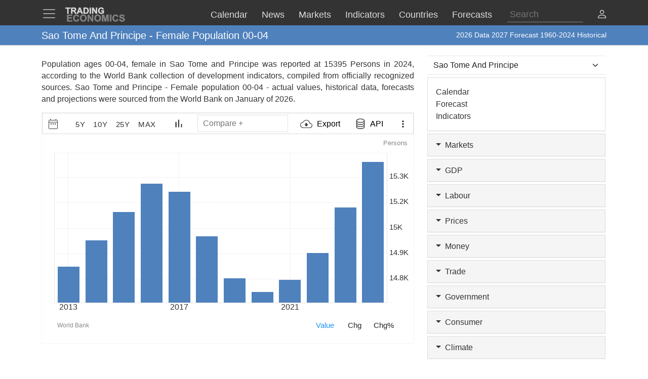

--- FILE ---
content_type: text/html; charset=utf-8
request_url: https://d3fy651gv2fhd3.cloudfront.net/sao-tome-and-principe/female-population-00-04-wb-data.html
body_size: 24816
content:


<!doctype html>
<html >
<head id="ctl00_Head1"><meta charset="utf-8" /><title>
	Sao Tome And Principe - Female Population 00-04 - 2026 Data  2027 Forecast 1960-2024 Historical
</title><meta id="metaDesc" name="description" content="Population ages 00-04, female in Sao Tome and Principe was reported at 15395 Persons in 2024, according to the World Bank collection of development indicators, compiled from officially recognized sources. Sao Tome and Principe - Female population 00-04 - actual values, historical data, forecasts and projections were sourced from the &lt;a href=&#39;https://data.worldbank.org/&#39; target=&#39;blank&#39;>World Bank&lt;/a> on January of 2026. " /><meta id="metaKeyword" name="keywords" content="Sao,Tome,and,Principe,Female,population,0004,data,chart,historical,2024,2025,2026,2027" /><meta name="viewport" content="width=device-width,minimum-scale=1,initial-scale=1,maximum-scale=1" /><meta name="theme-color" content="#333333" /><link rel="preconnect" href="https://d3e5kp2e91w0k0.cloudfront.net" crossorigin="anonymous" /><link rel="preconnect" href="https://d2n2sd20z6hutz.cloudfront.net" crossorigin="anonymous" /><link rel="preconnect" href="https://cdnjs.cloudflare.com" crossorigin="anonymous" />
<link rel="stylesheet" href="https://cdnjs.cloudflare.com/ajax/libs/bootstrap/5.2.3/css/bootstrap.min.css" integrity="sha512-SbiR/eusphKoMVVXysTKG/7VseWii+Y3FdHrt0EpKgpToZeemhqHeZeLWLhJutz/2ut2Vw1uQEj2MbRF+TVBUA==" crossorigin="anonymous" referrerpolicy="no-referrer" />
<link rel="preload" href="https://cdnjs.cloudflare.com/ajax/libs/bootstrap-icons/1.10.2/font/bootstrap-icons.min.css" as="style" onload="this.onload=null;this.rel='stylesheet'">
<noscript><link rel="stylesheet" href="https://cdnjs.cloudflare.com/ajax/libs/bootstrap-icons/1.10.2/font/bootstrap-icons.min.css"></noscript>



<link href="https://d2n2sd20z6hutz.cloudfront.net/stylesheet.min.css" rel="stylesheet" />

<script type="text/javascript">var TEChartSettings = {}; var TESymbol = ''; var TECountry = ''; var TECategory = ''; var TEFrequency = ''; var TELanguage = ''; var TELastUpdate = '20251231000000'; var TEChartVersion = ''; var symbol = ''; var symbolType = ''; var hasCalendar = false; var isLoggedIn = false; var TERole = ""; var TEAlertsName = ''; var TEChartsDatasource = 'https://d3ii0wo49og5mi.cloudfront.net'; var IsMobile =  false; var TEChartsMeta = ''; var TEForecast = []; var TEAuthorization = ''; var TESecurify = ''; var TESecurifyUrl = ''; var TEType = ''; var TEChartUrl = '/sao-tome-and-principe/female-population-00-04-wb-data.html'; var TEComparable = 0; var isAlertsLoaded = false; var IsDarkMode = false; var isPakoLoaded = false; var TEChartsToken = '20240229:nazare'; var TEObfuscationkey = 'tradingeconomics-charts-core-api-key'; var isCopyright = false;var TEStreamId= '';</script>
<script type="text/javascript">var DEBUG = false; if (window.location.host.indexOf('localhost') > -1) DEBUG = true; else if (window.location.href.indexOf('debug') > -1) DEBUG = true; if (!DEBUG) { if (!window.console) window.console = {}; var methods = ["log", "debug", "info"]; for (var i = 0; i < methods.length; i++) { console[methods[i]] = function () { }; } }</script>
<script>window.googletag = window.googletag || { cmd: [] };</script>



<link rel="icon" href="https://d3e5kp2e91w0k0.cloudfront.net/favicon.svg" type="image/svg+xml" /><link rel="canonical" href="https://tradingeconomics.com/sao-tome-and-principe/female-population-00-04-wb-data.html" />
<script type="application/ld+json">{"@context":"https://schema.org/","@graph":[
    {"@context": "https://schema.org","@type": "Organization","url": "https://tradingeconomics.com","name": "TRADING ECONOMICS","logo": {"@type": "ImageObject","url": "https://tradingeconomics.com/images/logo.png?v=schema"}},
        {"@type": "Dataset","name": "Sao Tome And Principe - Female Population 00-04","alternateName": "","description": "Population ages 00-04, female in Sao Tome and Principe was reported at 15395 Persons in 2024, according to the World Bank collection of development indicators, compiled from officially recognized sources. Sao Tome and Principe - Female population 00-04 - actual values, historical data, forecasts and projections were sourced from the <a href='https://data.worldbank.org/' target='blank'>World Bank</a> on January of 2026. ","url":"https://tradingeconomics.com/sao-tome-and-principe/female-population-00-04-wb-data.html","keywords": "Sao,Tome,and,Principe,Female,population,0004,data,chart,historical,2024,2025,2026,2027","temporalCoverage": "1976-01-01/2026-12-31","spatialCoverage": "Sao Tome And Principe",
            "creator": {"@type": "Organization","url": "https://tradingeconomics.com","name": "TRADING ECONOMICS","logo": {"@type": "ImageObject","url": "https://tradingeconomics.com/images/logo.png?v=schema"}},
            "distribution": [{"@type": "DataDownload","encodingFormat": "CSV","contentUrl": "https://tradingeconomics.com/sao-tome-and-principe/female-population-00-04-wb-data.html"},{"@type": "DataDownload","encodingFormat": "JSON","contentUrl": "https://tradingeconomics.com/sao-tome-and-principe/female-population-00-04-wb-data.html"},{"@type": "DataDownload","encodingFormat": "XML","contentUrl": "https://tradingeconomics.com/sao-tome-and-principe/female-population-00-04-wb-data.html"},{"@type": "DataDownload","encodingFormat": "Excel","contentUrl": "https://tradingeconomics.com/sao-tome-and-principe/female-population-00-04-wb-data.html"}],
            "includedInDataCatalog": {"@type": "DataCatalog","name": "TRADING ECONOMICS"},"version": "20260121","dateModified": "20260121T02: 37: 00.00Z", "isAccessibleForFree": true,"license" : "https://creativecommons.org/licenses/by/4.0/"
 }]}</script>
</head>
<body >
    <script>IsDarkMode=false;</script>
    <form method="post" action="/sao-tome-and-principe/female-population-00-04-wb-data.html" id="aspnetForm">
<input type="hidden" name="__VIEWSTATE" id="__VIEWSTATE" value="r30VUauMDOEZcreMw+EedaEM1YJNwPlYu+BwNOSoz0itZowZf5yhCaIQDrQHGTWJgF2ZzmpzQi2zF/ge1HTJi4YX0/A=" />

<script type="text/javascript" language="Javascript">TESymbol = 'STP.SP.POP.0004.FE:worldbank';TEType = 'wb';TELastUpdate = '20250702000000';</script>
<input type="hidden" name="__VIEWSTATEGENERATOR" id="__VIEWSTATEGENERATOR" value="E546EDB7" />
<input type="hidden" name="__EVENTVALIDATION" id="__EVENTVALIDATION" value="1J1j7M3zCZSjOKqdd5V9ZMr0hoRZJofENPbv+Fa9z+dW0m7x/5Tpw01ywWSZsFFpEUhTcFm4W1ktlAottYnit7mNhOi5vKpMisDBCVUIyj9D6mOQqFVYJ9bCR71FhKZ+5XlZ4f+i6VawqvWDYd4VXCwP6WFPs5MWt4XP8O3QQo2MG1e7+s9fMxSZXMIzzUqpAdDHg0eEIOxF/BZNj8MIJXPTWOydQl3doCD/zPFQC1VAEjy0AeFnT3VNNR11tnyihtCXfn3yCXceNICJd/5XECzawbITGny9DhFIBmBoQD6Yf+UHLVqI01OoJYhydStw3hhyqrAJF7+B75rr2/IXhQY9w98=" />
        
        <nav id="ctl00_NavigationUC1_ctl00_menu" class="navbar navbar-dark fixed-top" role="navigation">
    <div class="container">

        <div class="navbar-header navbar-header-search" id="searchMobileHeader">
            <div class="d-flex justify-content-between">
                <a class="navbar-brand" style="width: 100%" role="form">
                    <input type="text" placeholder="Search"
                        id="thisIstheTinySearchBoxIdTag"
                        autocomplete="off"
                        class="nav-search-input-class navbar-search-2" />
                </a>
                <ul id="thisIstheTinySearchResultsIdTag" class="dropdown-menu navbar-search-1">
                    <li>
                        <div class="container-fluid">
                            <div id="dpSearch-resultCnt-tiny" class="dpTaResult">
                            </div>
                        </div>
                    </li>
                </ul>
                <div class="navbar-mobile-close-search">
                    <a noref class="navbar-mobile-item" id="thisIsTheTinyRemoveId"><i class="bi bi-x-lg"></i></a>
                </div>
            </div>
        </div>
        
        <div class="navbar-header navbar-collapse float-end" id="mainHeader">
            <div class="d-flex">
                <button type="button" class="navbar-toggler" data-bs-toggle="offcanvas" data-bs-target="#tesidemenu" aria-label="TradingEconomcis Menu">
                    <span class="navbar-toggler-icon"></span>
                </button>
                <div class="logo-banner d-flex justify-content-between float-right">
                    <a class="navbar-brand" href="/">
                        
<svg width="129" height="35" version="1.1" viewBox="0 0 34.131 9.2604" xml:space="preserve" xmlns="http://www.w3.org/2000/svg" aria-label = "Trading Economics logo">
    <g fill="#858585" stroke="#858585" stroke-width=".1" ><path d="m1.3315 8.5517v-3.7879h2.8086v0.64079h-2.0438v0.83974h1.9017v0.6382h-1.9017v1.0309h2.1162v0.6382z"/><path d="m7.2846 7.1591 0.74156 0.23513q-0.17053 0.62012-0.56844 0.92242-0.39532 0.29972-1.0051 0.29972-0.75448 0-1.2402-0.51418-0.48576-0.51676-0.48576-1.4108 0-0.94568 0.48834-1.4676 0.48834-0.52452 1.2842-0.52452 0.69505 0 1.1291 0.41083 0.25838 0.24288 0.38757 0.69763l-0.75706 0.18087q-0.067179-0.29456-0.28164-0.46509-0.21187-0.17053-0.51676-0.17053-0.42116 0-0.68471 0.30231-0.26097 0.30231-0.26097 0.97927 0 0.7183 0.25838 1.0232 0.25838 0.30489 0.67179 0.30489 0.30489 0 0.52452-0.19379 0.21962-0.19379 0.31523-0.60978z"/><path d="m8.5275 6.681q0-0.57878 0.17312-0.97152 0.12919-0.28939 0.3514-0.51935 0.22479-0.22996 0.49093-0.34106 0.35398-0.14986 0.81649-0.14986 0.83716 0 1.3384 0.51935 0.50385 0.51935 0.50385 1.4444 0 0.91726-0.49868 1.4366-0.49868 0.51676-1.3333 0.51676-0.84491 0-1.3436-0.51418-0.49868-0.51676-0.49868-1.4211zm0.78807-0.025838q0 0.64337 0.29714 0.97669 0.29714 0.33073 0.75448 0.33073 0.45734 0 0.74931-0.32815 0.29456-0.33073 0.29456-0.9896 0-0.65112-0.2868-0.97152-0.28422-0.32039-0.75706-0.32039-0.47284 0-0.76223 0.32556-0.28939 0.32298-0.28939 0.97669z"/><path d="m12.806 8.5517v-3.7879h0.74414l1.5503 2.5296v-2.5296h0.71055v3.7879h-0.7674l-1.527-2.4701v2.4701z"/><path d="m16.465 6.681q0-0.57878 0.17312-0.97152 0.12919-0.28939 0.3514-0.51935 0.22479-0.22996 0.49093-0.34106 0.35398-0.14986 0.81649-0.14986 0.83716 0 1.3384 0.51935 0.50384 0.51935 0.50384 1.4444 0 0.91726-0.49868 1.4366-0.49868 0.51676-1.3333 0.51676-0.84491 0-1.3436-0.51418-0.49868-0.51676-0.49868-1.4211zm0.78807-0.025838q0 0.64337 0.29714 0.97669 0.29714 0.33073 0.75448 0.33073t0.74931-0.32815q0.29456-0.33073 0.29456-0.9896 0-0.65112-0.2868-0.97152-0.28422-0.32039-0.75706-0.32039t-0.76223 0.32556q-0.28939 0.32298-0.28939 0.97669z"/><path d="m20.726 8.5517v-3.7879h1.1446l0.6873 2.5838 0.67955-2.5838h1.1472v3.7879h-0.71055v-2.9817l-0.75189 2.9817h-0.73639l-0.74931-2.9817v2.9817z"/><path d="m25.121 8.5517v-3.7879h0.76481v3.7879z"/><path d="m29.038 7.1591 0.74156 0.23513q-0.17053 0.62012-0.56844 0.92242-0.39532 0.29972-1.0051 0.29972-0.75448 0-1.2402-0.51418-0.48576-0.51676-0.48576-1.4108 0-0.94568 0.48834-1.4676 0.48834-0.52452 1.2842-0.52452 0.69505 0 1.1291 0.41083 0.25838 0.24288 0.38757 0.69763l-0.75706 0.18087q-0.06718-0.29456-0.28164-0.46509-0.21187-0.17053-0.51676-0.17053-0.42116 0-0.68471 0.30231-0.26097 0.30231-0.26097 0.97927 0 0.7183 0.25838 1.0232 0.25838 0.30489 0.67179 0.30489 0.30489 0 0.52452-0.19379 0.21962-0.19379 0.31523-0.60978z"/><path d="m30.242 7.3193 0.74414-0.072347q0.06718 0.37465 0.2713 0.55035 0.2067 0.1757 0.55552 0.1757 0.36949 0 0.55552-0.15503 0.18862-0.15761 0.18862-0.3669 0-0.13436-0.0801-0.22738-0.077514-0.095602-0.27388-0.16536-0.13436-0.046509-0.61237-0.16536-0.61495-0.15245-0.863-0.37465-0.34882-0.31264-0.34882-0.76223 0-0.28939 0.16278-0.54002 0.16536-0.25321 0.47284-0.38499 0.31006-0.13178 0.74672-0.13178 0.71314 0 1.0723 0.31264 0.36174 0.31264 0.37982 0.83457l-0.76481 0.03359q-0.04909-0.29197-0.21187-0.41858-0.1602-0.12919-0.48317-0.12919-0.33331 0-0.52193 0.13694-0.12144 0.08785-0.12144 0.23513 0 0.13436 0.11369 0.22996 0.14469 0.12144 0.7028 0.25321t0.82424 0.27389q0.26872 0.13953 0.41858 0.38499 0.15244 0.24288 0.15244 0.60203 0 0.32556-0.18087 0.60978-0.18087 0.28422-0.5116 0.42375-0.33073 0.13694-0.82424 0.13694-0.7183 0-1.1033-0.33073-0.38499-0.33331-0.45992-0.96893z"/></g>
    <g fill="#ddd" stroke="#ddd" stroke-width=".1" ><path d="m1.4629 4.2437v-2.8324h-1.0116v-0.57671h2.7091v0.57671h-1.0092v2.8324z"/><path d="m3.607 4.2437v-3.4091h1.4487q0.54648 0 0.79297 0.093018 0.24882 0.090692 0.39765 0.32556 0.14883 0.23487 0.14883 0.53718 0 0.3837-0.22557 0.63484-0.22557 0.24882-0.67438 0.31393 0.22324 0.13022 0.36742 0.28603 0.1465 0.1558 0.393 0.55345l0.41625 0.66508h-0.82321l-0.49764-0.74182q-0.2651-0.39765-0.36277-0.49997-0.097668-0.10464-0.20696-0.14185-0.1093-0.039532-0.34649-0.039532h-0.13953v1.4232zm0.68833-1.9673h0.50927q0.49532 0 0.61857-0.041858t0.19301-0.14418q0.069763-0.10232 0.069763-0.2558 0-0.17208-0.093018-0.27673-0.090692-0.10697-0.25812-0.13488-0.083716-0.011627-0.50229-0.011627h-0.53718z"/><path d="m10.118 4.2437h-0.74879l-0.29766-0.77437h-1.3627l-0.28138 0.77437h-0.73019l1.3278-3.4091h0.72786zm-1.2674-1.3488-0.46974-1.265-0.46044 1.265z"/><path d="m10.481 0.8346h1.2581q0.42556 0 0.6488 0.065112 0.29998 0.088367 0.51392 0.31393 0.21394 0.22557 0.32556 0.55345 0.11162 0.32556 0.11162 0.8046 0 0.4209-0.10464 0.72554-0.1279 0.37207-0.36509 0.60229-0.17906 0.17441-0.48369 0.27208-0.22789 0.072089-0.60926 0.072089h-1.2953zm0.68833 0.57671v2.258h0.51392q0.28835 0 0.41625-0.032556 0.16743-0.041858 0.27673-0.14185 0.11162-0.099994 0.18138-0.32789 0.06976-0.23022 0.06976-0.62554t-0.06976-0.60694-0.19534-0.33021q-0.12557-0.1186-0.31858-0.16046-0.14418-0.032556-0.56508-0.032556z"/><path d="m13.902 4.2437v-3.4091h0.68833v3.4091z"/><path d="m15.253 4.2437v-3.4091h0.66973l1.3953 2.2766v-2.2766h0.6395v3.4091h-0.69066l-1.3743-2.2231v2.2231z"/><path d="m20.271 2.9903v-0.57438h1.4836v1.3581q-0.21627 0.20929-0.62787 0.36974-0.40928 0.15813-0.83018 0.15813-0.53485 0-0.9325-0.22324-0.39765-0.22557-0.59764-0.64182-0.19999-0.41858-0.19999-0.90925 0-0.53253 0.22324-0.94645 0.22324-0.41393 0.65345-0.63484 0.32789-0.16976 0.81623-0.16976 0.63484 0 0.99064 0.26743 0.35812 0.2651 0.46044 0.73484l-0.68368 0.1279q-0.072088-0.25115-0.27208-0.39532-0.19766-0.1465-0.49532-0.1465-0.45114 0-0.71856 0.28603-0.2651 0.28603-0.2651 0.84879 0 0.60694 0.26975 0.91157 0.26975 0.30231 0.70693 0.30231 0.21627 0 0.43253-0.083716 0.21859-0.086041 0.3744-0.20696v-0.43253z"/></g>
</svg>
                    </a>
                    <div class="d-flex align-items-center nav-options">
                        
                        <div class="d-flex align-items-center nav-entry-link-group">
                            <a class="nav-entry-link d-none d-md-block" href="/calendar"><span>Calendar</span></a>
                            <a class="nav-entry-link d-none d-md-block" href="/stream"><span>News</span></a>
                            <div class="dropdown">
                                <a href="#" class="dropdown d-flex nav-entry-link d-none  d-md-block" data-bs-toggle="dropdown"><span>Markets</span></a>
                                <ul class="dropdown-menu nav-dropdown-menu">
                                    <li class='dropdown-item nav-dropdown-item'><a href="/commodities">Commodities</a></li>
                                    <li class='dropdown-item nav-dropdown-item'><a href="/stocks">Indexes</a></li>
                                    <li class='dropdown-item nav-dropdown-item'><a href="/shares">Shares</a></li>
                                    <li class='dropdown-item nav-dropdown-item'><a href="/currencies">Currencies</a></li>
                                    <li class='dropdown-item nav-dropdown-item'><a href="/crypto">Crypto</a></li>
                                    <li class='dropdown-item nav-dropdown-item'><a href="/bonds">Bonds</a></li>
                                    <li class='dropdown-item nav-dropdown-item'><a href="/earnings">Earnings</a></li>
                                </ul>
                            </div>

                            <a class="nav-entry-link d-none d-lg-block" href="/indicators"><span>Indicators</span></a>
                            <a class="nav-entry-link d-none d-xl-block" href="/countries"><span >Countries</span></a>
                            <div class="dropdown">
                                <a href="#" class="dropdown d-flex nav-entry-link d-none  d-md-block" data-bs-toggle="dropdown"><span>Forecasts</span></a>
                                    <ul class="dropdown-menu nav-dropdown-menu">
                                        <li class='dropdown-item nav-dropdown-item'><a href="/forecast/commodity">Commodities</a></li>
                                        <li class='dropdown-item nav-dropdown-item'><a href="/forecast/stock-market">Indexes</a></li>
                                        <li class='dropdown-item nav-dropdown-item'><a href="/forecast/currency">Currencies</a></li>
                                        <li class='dropdown-item nav-dropdown-item'><a href="/forecast/crypto">Crypto</a></li>
                                        <li class='dropdown-item nav-dropdown-item'><a href="/forecast/government-bond-10y">Bonds</a></li>
                                        <li class='dropdown-item nav-dropdown-item'><a href="/forecasts">Countries</a></li>
                                        <li class='dropdown-item nav-dropdown-item'><a href="/indicators?g=forecast">Indicators</a></li>
                                    </ul>
                            </div>
                        </div>
                        
                        <div class="search-li d-none d-lg-block">
                            <a noref id="thisIsTheSearchPlaceholderId" class="nav-searchbox-class stickydropdown d-block" title="Search">
                                <div id="thisIsTheSearchBoxWrapperId" class="typeahead-searchbox-glyphicon-wrapper d-flex ">
                                    <input type="text" placeholder="Search" aria-label="Search" id="thisIstheSearchBoxIdTag" autocomplete="off"
                                        class="d-none d-md-block nav-search-input-class">
                                </div>
                            </a>

                            <ul id="thisIstheSearchResultsIdTag" class="dropdown-menu nav-dropdown-menu typeahead-wrapper">
                                <li>
                                    <div class="container">
                                        <div id="dpSearch-resultCnt" class="dpTaResult">
                                        </div>
                                    </div>
                                </li>
                            </ul>
                        </div>

                        <div>
                            <a class="d-block d-lg-none navbar-mobile-item" id="thisIsTheTinyGlyphiconId"><i class="bi bi-search me-2"></i></a>
                        </div>
                        
                        <div class="userOptionsMenu">
                            <a title="User Menu" data-bs-toggle="offcanvas" href="#offcanvasGuest" role="button" aria-controls="offcanvasGuest"><i class="bi bi-person"></i></a>
                        </div>
                        
                    </div>
                </div>
            </div>
        </div>

        
        <div class="offcanvas offcanvas-end" tabindex="-1" id="offcanvasGuest" aria-labelledby="offcanvasGuestLabel">
            <div class="offcanvas-header">
                <h5 class="offcanvas-title" id="offcanvasGuestLabel"><b>Members</b></h5>
                <button type="button" class="btn-close" data-bs-dismiss="offcanvas" aria-label="Close"></button>
            </div>
            <div class="offcanvas-body user-offcanvas-body">
                <div class="list-group list-group-user">
                    <a href="/analytics/pricing.aspx?source=menu " class="user-item list-group-item">
                        <b class="list-group-item-heading"><i class="bi bi-save2-fill me-2"></i>&nbsp;DATA PLANS</b><br>
                        <span class="list-group-item-text">Download historical data for 20 million indicators using your browser.</span>
                    </a>
                    <div class="user-item list-group-item">
                        
                        <div class="navbar-user-link">
                            <a href="/analytics/pricing.aspx?source=menu" class="navbar-te-link mx-1">Subscription Plans</a>
                            |
                            <a href="/analytics/features.aspx?source=menu" class="navbar-te-link mx-1">Features</a>
                        </div>
                      
                    </div>
                </div>
                <div class="list-group list-group-user">

                    <a href="/api/" class="user-item list-group-item">
                        <b class="list-group-item-heading"><i class="bi bi-phone mx-1 me-2"></i>API GATEWAY</b><br>
                        <span class="list-group-item-text mx-1">Direct access to our data from your apps using any programing language.</span>
                    </a>
                    <div class="user-item list-group-item">
                        <div>
                            <a href="/api/?source=menu" class="navbar-te-link mx-1">Features</a> |
                            <a href="https://docs.tradingeconomics.com/" target="_blank" class="navbar-te-link mx-1">Docs</a> |
                            <a href="https://developer.tradingeconomics.com/" class="navbar-te-link mx-1">Developer</a>
                        </div>
                    </div>
                </div>
                <div class="list-group list-group-user">
                    <a href="https://widgets.tradingeconomics.com?utm_source=side-menu" class="user-item list-group-item">
                        <b class="list-group-item-heading"><i class="bi bi-code-square me-2 mx-1 me-2"></i>Widgets</b><br>
                        <span class="list-group-item-text mx-1">Ready-to-use widgets to display real-time and historical market or economic data directly on your site.</span>
                    </a>
                    <div class="user-item list-group-item">
                        <div>
                            <a href="https://tradingeconomics.com/api/widgets.aspx?utm_source=side-menu" class="navbar-te-link mx-1">Learn More</a> |
                            <a href="https://widgets.tradingeconomics.com/getting-started?utm_source=side-menu" target="_blank" class="navbar-te-link mx-1">Docs</a>
                        </div>
                    </div>
                </div>
                
                <div class="list-group list-group-user">

                    
                        <a class="user-item list-group-item" href="https://sso.tradingeconomics.com/sso/login?returnurl=https://tradingeconomics.com/sao-tome-and-principe/female-population-00-04-wb-data.html"><i class="bi bi-person-fill"></i> Already a user? <b>Login</b></a>
                    
                </div>
                
<style>
    .form-switch {
        width: 3.5em !important;
        height: 2em !important
    }
    .bi-sun-fill {
        font-size: 12px;
        color: #ddd !important;
    }
    .bi-moon-fill {
        font-size: 10px;
        color: #333 !important;
    }
    .darkmode-toggle-container {
        width: auto;
        padding: 0px;
        margin-left: 0px;
        margin-top: 0px;
        border: none;
    }
    .form-check-div-sun {
        width: 20px;
        margin-bottom: 3px;
        margin-left: -54px;
        position: relative
    }
    .form-check-div-moon {
        width: 20px;
        margin-bottom: 3px;
        margin-left: 3px;
        position: relative
    }
    .dk-switch-right-menu{
        padding-left:10px;
    }
</style>
<div class="list-group list-group-user dk-switch-right-menu">
    <div class="d-flex align-items-center darkmode-toggle-container">
    <div class="form-check form-switch darkmode-form-switch user-item">
        <input class="form-check-input p-1" type="checkbox" role="button" id="flexSwitchCheckChecked">
    </div>
    <div class="form-check-div-sun">
        <label class="form-check-label form-check-label-sun p-1 d-inline" for="flexSwitchCheckChecked"><i class="bi bi-sun-fill"></i></label>
    </div>
    <div class="form-check-div-moon">
        <label class="form-check-label form-check-label-moon p-1 d-inline" for="flexSwitchCheckChecked"><i class="bi bi-moon-fill"></i></label>
    </div>
</div>
</div>


<script>
    function SetTheme(isDark) {
        console.log('Changing theme', isDark);
        if (IsDarkMode != isDark) {
            IsDarkMode = isDark;
            document.body.classList.toggle("dark-theme");
            // Set cookie
            const d = new Date();
            d.setTime(d.getTime() + (365 * 24 * 60 * 60 * 1000));
            let expires = "expires=" + d.toUTCString();
            document.cookie = "IsDarkMode" + "=" + IsDarkMode + ";" + expires + ";path=/";
            IsDarkMode ? ga('event', 'te_darkmode_on') : ga('event', 'te_darkmode_off');
            window.location.reload();
        }
    }
    document.addEventListener('DOMContentLoaded', function () {
        let checkbox = document.getElementById("flexSwitchCheckChecked");
        let sundiv = document.getElementsByClassName("form-check-label-sun")[0];
        let moondiv = document.getElementsByClassName("form-check-label-moon")[0];

        if (IsDarkMode) {
            sundiv.classList.add("d-none");
            moondiv.classList.remove("d-none");
        } else {
            moondiv.classList.add("d-none");
            sundiv.classList.remove("d-none");
        }
        checkbox.checked = IsDarkMode;
    });



    document.getElementById("flexSwitchCheckChecked").addEventListener("change", function () {
        SetTheme(!IsDarkMode)
    });

</script>
            </div>
        </div>

        
        <div class="offcanvas offcanvas-start" tabindex="-1" id="tesidemenu" aria-labelledby="tesidemenuoptions">
            <div class="offcanvas-header">
                <h5 class="offcanvas-title" id="offcanvasWithBothOptionsLabel"></h5>
                <button type="button" class="btn-close" data-bs-dismiss="offcanvas" aria-label="Close"></button>
            </div>
            <div class="offcanvas-body">

                <div class="row navbar-nav-scroll" style="--bs-scroll-height: 95vh;">
                    <div class="accordion" id="accordionNavbar">
                        <div class="accordion-item">
                            <div class="accordion-header menu-main-option"><a class="nav-link accordion-button navmenu-mobile-item" href="/calendar" target="_self"><i class="bi bi-calendar3 me-2"></i>Calendar</a></div>
                        </div>
                        <div class="accordion-item">
                            <div class="accordion-header menu-main-option"><a class="nav-link  accordion-button navmenu-mobile-item" href="/stream" target="_self"><i class="bi bi-layout-text-sidebar me-2"></i>News</a></div>
                        </div>
                        <div class="accordion-item">
                            <div class="accordion-header menu-main-option d-flex align-items-center">
                                <button class="accordion-button navmenu-mobile-item collapsed" type="button" data-bs-toggle="collapse" data-bs-target="#collapseMarkets" aria-expanded="false" aria-controls="collapseTwo">
                                    <i class="bi bi-arrow-down-up me-2"></i>Markets
                                <i class="bi bi-caret-up-fill ms-auto caret-toggle"></i>
                                </button>

                            </div>
                            <div id="collapseMarkets" class="accordion-collapse collapse " data-bs-parent="#accordionNavbar">
                                <div class="accordion-body mobile-accordion-body">
                                    <ul class="nav navbar-nav navbarMobile">
                                        <li><a class="navmobile-link nav-link" href="/commodities" target="_self">Commodities</a></li>
                                        <li><a class="navmobile-link nav-link" href="/stocks" target="_self">Indexes</a></li>
                                        <li><a class="navmobile-link nav-link" href="/shares" target="_self">Shares</a></li>
                                        <li><a class="navmobile-link nav-link" href="/currencies" target="_self">Currencies</a></li>
                                        <li><a class="navmobile-link nav-link" href="/crypto" target="_self">Crypto</a></li>
                                        <li><a class="navmobile-link nav-link" href="/bonds" target="_self">Bonds</a></li>
                                        <li><a class="navmobile-link nav-link" href="/earnings" target="_self">Earnings</a></li>
                                        <li><a class="navmobile-link nav-link" href="/holidays" target="_self">Holidays</a></li>
                                    </ul>
                                </div>
                            </div>
                        </div>

                        <div class="accordion-item">
                            <div class="accordion-header menu-main-option d-flex align-items-center">
                                <button class="accordion-button navmenu-mobile-item collapsed" type="button" data-bs-toggle="collapse" data-bs-target="#collapseCountries" aria-expanded="false" aria-controls="collapseTwo">
                                    <i class="bi bi-globe me-2"></i>Countries<i class="bi bi-caret-down-fill ms-auto caret-toggle"></i>
                                </button>
                            </div>
                            <div id="collapseCountries" class="accordion-collapse collapse  " data-bs-parent="#accordionNavbar">
                                <div class="accordion-body mobile-accordion-body">
                                    <ul class="nav navbar-nav navbarMobile">
                                        <li><a class="navmobile-link nav-link" href="/united-states/indicators" target="_self">United States</a></li>
                                        <li><a class="navmobile-link nav-link" href="/united-kingdom/indicators" target="_self">United Kingdom</a></li>
                                        <li><a class="navmobile-link nav-link" href="/euro-area/indicators" target="_self">Euro Area</a></li>
                                        <li><a class="navmobile-link nav-link" href="/australia/indicators" target="_self">Australia</a></li>
                                        <li><a class="navmobile-link nav-link" href="/canada/indicators" target="_self">Canada</a></li>
                                        <li><a class="navmobile-link nav-link" href="/japan/indicators" target="_self">Japan</a></li>
                                        <li><a class="navmobile-link nav-link" href="/china/indicators" target="_self">China</a></li>
                                        <li><a class="navmobile-link nav-link" href="/brazil/indicators" target="_self">Brazil</a></li>
                                        <li><a class="navmobile-link nav-link" href="/russia/indicators" target="_self">Russia</a></li>
                                        <li><a class="navmobile-link nav-link" href="/india/indicators" target="_self">India</a></li>
                                        <li><a class='navmobile-link nav-link' href="/countries" target="_self"><i class="bi bi-plus-square me-2"></i>More Countries</a></li>
                                    </ul>
                                </div>
                            </div>
                        </div>


                        <div class="accordion-item">
                            <div class="accordion-header menu-main-option d-flex align-items-center">
                                <button class="accordion-button navmenu-mobile-item collapsed" type="button" data-bs-toggle="collapse" data-bs-target="#collapseIndicators" aria-expanded="false" aria-controls="collapseTwo">
                                    <i class="bi bi-bar-chart-fill me-2"></i>Indicators
                                    <i class="bi bi-caret-down-fill ms-auto caret-toggle"></i>
                                </button>

                            </div>
                            <div id="collapseIndicators" class="accordion-collapse collapse  show" data-bs-parent="#accordionNavbar">
                                <div class="accordion-body mobile-accordion-body">
                                    <ul class="nav navbar-nav navbarMobile">
                                        <li><a class="navmobile-link nav-link" href="/country-list/interest-rate" target="_self">Interest Rate</a></li>
                                        <li><a class="navmobile-link nav-link" href="/country-list/inflation-rate" target="_self">Inflation Rate</a></li>
                                        <li><a class="navmobile-link nav-link" href="/country-list/unemployment-rate" target="_self">Unemployment Rate</a></li>
                                        <li><a class="navmobile-link nav-link" href="/country-list/gdp-growth-rate" target="_self">GDP Growth</a></li>
                                        <li><a class="navmobile-link nav-link" href="/country-list/gdp-per-capita" target="_self">GDP per Capita</a></li>
                                        <li><a class="navmobile-link nav-link" href="/country-list/current-account-to-gdp" target="_self">Current Account</a></li>
                                        <li><a class="navmobile-link nav-link" href="/country-list/gold-reserves" target="_self">Gold Reserves</a></li>
                                        <li><a class="navmobile-link nav-link" href="/country-list/government-debt-to-gdp" target="_self">Government Debt</a></li>
                                        <li><a class="navmobile-link nav-link" href="/country-list/crude-oil-production" target="_self">Crude Oil Production</a></li>
                                        <li><a class="navmobile-link nav-link" href="/country-list/gasoline-prices" target="_self">Gasoline Prices</a></li>
                                        <li><a class="navmobile-link nav-link" href="/country-list/rating" target="_self">Credit Rating</a></li>
                                        <li><a class='navmobile-link nav-link' href="/indicators" target="_self"><i class="bi bi-plus-square me-2"></i>More Indicators</a></li>
                                    </ul>
                                </div>
                            </div>
                        </div>


                        <div class="accordion-item">
                            <div class="accordion-header menu-main-option d-flex align-items-center">
                                <button class="accordion-button navmenu-mobile-item collapsed" type="button" data-bs-toggle="collapse" data-bs-target="#collapseForecasts" aria-expanded="false" aria-controls="collapseTwo">
                                    <i class="bi bi-graph-down-arrow me-2"></i>Forecasts
                                <i class="bi bi-caret-down-fill ms-auto caret-toggle"></i>
                                </button>

                            </div>
                            <div id="collapseForecasts" class="accordion-collapse collapse  " data-bs-parent="#accordionNavbar">
                                <div class="accordion-body mobile-accordion-body">
                                    <ul class="nav navbar-nav navbarMobile">
                                        <li class="d-block d-sm-none"><a class="navmobile-link nav-link" href="/indicators?g=forecast" target="_self">Markets & Indicators</a></li>
                                        <li class="d-block d-sm-none"><a class="navmobile-link nav-link" href="/forecasts" target="_self">Countries</a></li>
                                        <li class="d-none d-sm-block"><a class='navmobile-link nav-link' href="/forecasts">Countries</a></li>
                                        <li class="d-none d-sm-block"><a class='navmobile-link nav-link' href="/indicators?g=forecast">Indicators</a></li>
                                        <li class="d-none d-sm-block"><a class='navmobile-link nav-link' href="/forecast/commodity">Commodities</a></li>
                                        <li class="d-none d-sm-block"><a class='navmobile-link nav-link' href="/forecast/stock-market">Indexes</a></li>
                                        <li class="d-none d-sm-block"><a class='navmobile-link nav-link' href="/forecast/currency">Currencies</a></li>
                                        <li class="d-none d-sm-block"><a class='navmobile-link nav-link' href="/forecast/crypto">Crypto</a></li>
                                        <li class="d-none d-sm-block"><a class='navmobile-link nav-link' href="/forecast/government-bond-10y">Bonds</a></li>
                                    </ul>
                                </div>
                            </div>
                        </div>

                        
                        <div class="accordion-item">
                            <div class="accordion-header menu-main-option d-flex align-items-center">
                                <button class="accordion-button navmenu-mobile-item collapsed" type="button" data-bs-toggle="collapse" data-bs-target="#collapseSolutions" aria-expanded="false" aria-controls="collapseTwo">
                                    <i class="bi bi-code-square me-2"></i>Solutions
                                <i class="bi bi-caret-down-fill ms-auto caret-toggle"></i>
                                </button>

                            </div>
                            <div id="collapseSolutions" class="accordion-collapse collapse" data-bs-parent="#accordionNavbar">
                                <div class="accordion-body mobile-accordion-body">
                                    <ul class="nav navbar-nav navbarMobile">
                                        <li><a class="navmobile-link nav-link" href="/analytics/features.aspx" title="Data Subscriptions">Data Subscriptions</a></li>
                                        <li><a class="navmobile-link nav-link" href="/api/" title="API Access">API Access</a></li>
                                        <li><a class="navmobile-link nav-link" href="/api/widgets.aspx?utm_source=mobile-sidemenu" title="Widgets">Widgets</a></li>
                                        <li><a class="navmobile-link nav-link" href="/analytics/pricing.aspx?source=nav" title="Pricing">Pricing</a></li>
                                    </ul>
                                </div>
                            </div>
                        </div>
                        
                        <div class="accordion-item">
                            <div class="accordion-header menu-main-option d-flex align-items-center">
                                <button class="accordion-button navmenu-mobile-item collapsed" type="button" data-bs-toggle="collapse" data-bs-target="#collapseApps" aria-expanded="false" aria-controls="collapseTwo">
                                    <i class="bi bi-phone me-2"></i>Apps
                                <i class="bi bi-caret-down-fill ms-auto caret-toggle"></i>
                                </button>

                            </div>

                            <div id="collapseApps" class="accordion-collapse collapse" data-bs-parent="#accordionNavbar">
                                <div class="accordion-body mobile-accordion-body">
                                    <ul class="nav navbar-nav navbarMobile">
                                        <li><a class="navmobile-link nav-link" href="https://itunes.apple.com/us/app/trading-economics/id1142178921?mt=8" target="_self">App Store</a></li>
                                        <li><a class="navmobile-link nav-link" href="https://play.google.com/store/apps/details?id=com.tradingeconomics.calendar" target="_self">Google Play</a></li>
                                        <li><a class="navmobile-link nav-link" href="https://www.twitter.com/teconomics" target="_self">Twitter</a></li>
                                    </ul>
                                </div>
                            </div>
                        </div>

                        <div class="accordion-item">
                            <div class="accordion-header menu-main-option d-flex align-items-center">
                                <button class="accordion-button navmenu-mobile-item collapsed" type="button" data-bs-toggle="collapse" data-bs-target="#collapseMore" aria-expanded="false" aria-controls="collapseTwo">
                                    <i class="bi bi-question-circle me-2"></i>About
                                <i class="bi bi-caret-down-fill ms-auto caret-toggle"></i>
                                </button>

                            </div>

                            <div id="collapseMore" class="accordion-collapse collapse" data-bs-parent="#accordionNavbar">
                                <div class="accordion-body mobile-accordion-body">
                                    <ul class="nav navbar-nav navbarMobile">
                                        <li><a class="navmobile-link nav-link" href="/api/customers.aspx" target="_self">Customers</a></li>
                                        <li><a class="navmobile-link nav-link" href="/investors.aspx" target="_self">Investors</a></li>
                                        <li><a class="navmobile-link nav-link" href="/careers.aspx" target="_self">Careers</a></li>
                                        <li><a class="navmobile-link nav-link" href="/about-te.aspx" target="_self">About us</a></li>
                                        <li><a class="navmobile-link nav-link" href="/contact.aspx" target="_self">Contact</a></li>
                                    </ul>
                                </div>
                            </div>
                        </div>

                       
                        <div class="accordion-item d-block d-md-none" style="border: none">
                            <div class="accordion-header menu-main-option accordion-last-item" style="padding: 30px 0px !important;"></div>
                        </div>
                    </div>

                </div>
            </div>
        </div>
    </div>
</nav>

<script>
    document.addEventListener('DOMContentLoaded', function () {
        let accordionHeaders = document.querySelectorAll('.menu-main-option');

        accordionHeaders.forEach(function (header) {
            header.addEventListener('click', function () {
                let caretIcon = header.querySelector('.caret-toggle');

                let allCaretIcons = document.querySelectorAll('.menu-main-option .caret-toggle');

                allCaretIcons.forEach(function (icon) {
                    if (icon !== caretIcon) {
                        icon.classList.remove('bi-caret-up-fill');
                        icon.classList.add('bi-caret-down-fill');
                    }
                });
                caretIcon.classList.toggle('bi-caret-down-fill');
                caretIcon.classList.toggle('bi-caret-up-fill');
            });
        });
    });
</script>

        
        
        <div class="container">
            <div class="row te-content">
                <div class='col-xl-8 col-lg-9' role="main">
                    
                    
    

<style>.page-title{color:#fff;white-space:nowrap}body.dark-theme .page-title{color:#fff;font-weight:300}.pagemenu{position:fixed;top:50px;right:0;left:0;z-index:100;height:40px;width:100%;background-color:#4f81bd;border-bottom:1px solid #cfcfcf}.pagemenu .container{display:flex;flex-direction:column;justify-content:center;height:100%}.pagemenu h1{padding-top:10px}@media only screen and (max-width:415px){.pagemenu h1{font-size:1em;padding-top:10px}}</style>

<style>body {padding-top: 100px;}.pagemenu {top: 50px;}.pagetabs {top: 50px;}</style>

<style>.title-notes {padding-left: 10px;font-size: .7em;padding-top: 3px;font-weight:lighter;}</style>
<div id="ctl00_ContentPlaceHolder1_ctl00_PageMenuUC_pageMenu">
	
    <div class="pagemenu">
        <div class="container">
            <div class="row">
                <div class='col-xl-12' style="display: flex; flex-direction: row">
                    <h1 style='width: 100%'><span class="page-title">Sao Tome And Principe - Female Population 00-04</span><span class='title-notes hidden-sm hidden-md hidden-xs'>2026 Data  2027 Forecast 1960-2024 Historical</span></h1>
                </div>
            </div>
        </div>
    </div>

</div>


<div id="ctl00_ContentPlaceHolder1_ctl00_PanelPresent">
	
    <div>
        <h2>
            <span id="ctl00_ContentPlaceHolder1_ctl00_LabelShortDescription">Population ages 00-04, female in Sao Tome and Principe was reported at 15395 Persons in 2024, according to the World Bank collection of development indicators, compiled from officially recognized sources. Sao Tome and Principe - Female population 00-04 - actual values, historical data, forecasts and projections were sourced from the <a href='https://data.worldbank.org/' target='blank'>World Bank</a> on January of 2026. </span>
        </h2>
    </div>

</div>
<div id="ctl00_ContentPlaceHolder1_ctl00_PanelIndicator">
	
    
<style>.chart-link {cursor: pointer; }.te-chart {border: solid 1px #f5f5f5;} .te-chart-nav { padding: 10px 0px; background-color: #f5f5f5;border: solid 1px #ddd;}</style>
<div id="ctl00_ContentPlaceHolder1_ctl00_ChartUC1_ctl00_adManager" class="ad-container">
		
    <script type="text/javascript">console.log("[GPT] div placed above chart");</script>
    <div class='ad-slot' id='charts-banner'></div>

	</div>


<div id="UpdatePanelChart">
		
    
    <div id="chart"><div id="trading_chart" style="position: relative; height: 450px"></div></div>
    

	</div>



    <br /><br />
    <div id="ctl00_ContentPlaceHolder1_ctl00_PanelDescription" style="text-align: justify;">
		
        <div class="card">
            <div class="card-header">
                <span id="ctl00_ContentPlaceHolder1_ctl00_LabelSeriesTitle">Sao Tome And Principe - Female Population 00-04</span></div>
            <div class="card-body">
                <span id="ctl00_ContentPlaceHolder1_ctl00_LabelSeriesDescription">Female population between the ages 0 to 4.</span>
            </div>
        </div>
        <br />
    
	</div>

</div>

        <div class="card">
            <div class="card-header" style="border-bottom:none!important">Sao Tome And Principe |  World Bank Development Indicators</div>
         </div>
        <ul class="list-group">
   
        <li class="list-group-item" id="agriculture-&-rural-development">
                <span >
                    <a href="/sao-tome-and-principe/indicators-wb-data.html?g=agriculture+%26+rural+development">[+] Agriculture & Rural Development
                    </a>
                </span>
                <br />
                <input type="hidden" name="ctl00$ContentPlaceHolder1$ctl00$ctl00$Repeater1$ctl01$hCategoryGroup" id="ctl00_ContentPlaceHolder1_ctl00_ctl00_Repeater1_ctl01_hCategoryGroup" value="agriculture &amp; rural development" />
        </li>
    
        <li class="list-group-item" id="aid-effectiveness">
                <span >
                    <a href="/sao-tome-and-principe/indicators-wb-data.html?g=aid+effectiveness">[+] Aid Effectiveness
                    </a>
                </span>
                <br />
                <input type="hidden" name="ctl00$ContentPlaceHolder1$ctl00$ctl00$Repeater1$ctl02$hCategoryGroup" id="ctl00_ContentPlaceHolder1_ctl00_ctl00_Repeater1_ctl02_hCategoryGroup" value="aid effectiveness" />
        </li>
    
        <li class="list-group-item" id="climate-change">
                <span >
                    <a href="/sao-tome-and-principe/indicators-wb-data.html?g=climate+change">[+] Climate Change
                    </a>
                </span>
                <br />
                <input type="hidden" name="ctl00$ContentPlaceHolder1$ctl00$ctl00$Repeater1$ctl03$hCategoryGroup" id="ctl00_ContentPlaceHolder1_ctl00_ctl00_Repeater1_ctl03_hCategoryGroup" value="climate change" />
        </li>
    
        <li class="list-group-item" id="development">
                <span >
                    <a href="/sao-tome-and-principe/indicators-wb-data.html?g=development">[+] Development
                    </a>
                </span>
                <br />
                <input type="hidden" name="ctl00$ContentPlaceHolder1$ctl00$ctl00$Repeater1$ctl04$hCategoryGroup" id="ctl00_ContentPlaceHolder1_ctl00_ctl00_Repeater1_ctl04_hCategoryGroup" value="development" />
        </li>
    
        <li class="list-group-item" id="economy-&-growth">
                <span >
                    <a href="/sao-tome-and-principe/indicators-wb-data.html?g=economy+%26+growth">[+] Economy & Growth
                    </a>
                </span>
                <br />
                <input type="hidden" name="ctl00$ContentPlaceHolder1$ctl00$ctl00$Repeater1$ctl05$hCategoryGroup" id="ctl00_ContentPlaceHolder1_ctl00_ctl00_Repeater1_ctl05_hCategoryGroup" value="economy &amp; growth" />
        </li>
    
        <li class="list-group-item" id="education">
                <span >
                    <a href="/sao-tome-and-principe/indicators-wb-data.html?g=education">[+] Education
                    </a>
                </span>
                <br />
                <input type="hidden" name="ctl00$ContentPlaceHolder1$ctl00$ctl00$Repeater1$ctl06$hCategoryGroup" id="ctl00_ContentPlaceHolder1_ctl00_ctl00_Repeater1_ctl06_hCategoryGroup" value="education" />
        </li>
    
        <li class="list-group-item" id="external-debt">
                <span >
                    <a href="/sao-tome-and-principe/indicators-wb-data.html?g=external+debt">[+] External Debt
                    </a>
                </span>
                <br />
                <input type="hidden" name="ctl00$ContentPlaceHolder1$ctl00$ctl00$Repeater1$ctl07$hCategoryGroup" id="ctl00_ContentPlaceHolder1_ctl00_ctl00_Repeater1_ctl07_hCategoryGroup" value="external debt" />
        </li>
    
        <li class="list-group-item" id="financial-sector">
                <span >
                    <a href="/sao-tome-and-principe/indicators-wb-data.html?g=financial+sector">[+] Financial Sector
                    </a>
                </span>
                <br />
                <input type="hidden" name="ctl00$ContentPlaceHolder1$ctl00$ctl00$Repeater1$ctl08$hCategoryGroup" id="ctl00_ContentPlaceHolder1_ctl00_ctl00_Repeater1_ctl08_hCategoryGroup" value="financial sector" />
        </li>
    
        <li class="list-group-item" id="health">
                <span >
                    <a href="/sao-tome-and-principe/indicators-wb-data.html?g=health">[+] Health
                    </a>
                </span>
                <br />
                <input type="hidden" name="ctl00$ContentPlaceHolder1$ctl00$ctl00$Repeater1$ctl09$hCategoryGroup" id="ctl00_ContentPlaceHolder1_ctl00_ctl00_Repeater1_ctl09_hCategoryGroup" value="health" />
        </li>
    
        <li class="list-group-item" id="private-sector">
                <span >
                    <a href="/sao-tome-and-principe/indicators-wb-data.html?g=private+sector">[+] Private Sector
                    </a>
                </span>
                <br />
                <input type="hidden" name="ctl00$ContentPlaceHolder1$ctl00$ctl00$Repeater1$ctl10$hCategoryGroup" id="ctl00_ContentPlaceHolder1_ctl00_ctl00_Repeater1_ctl10_hCategoryGroup" value="private sector" />
        </li>
    
        <li class="list-group-item" id="public-sector">
                <span >
                    <a href="/sao-tome-and-principe/indicators-wb-data.html?g=public+sector">[+] Public Sector
                    </a>
                </span>
                <br />
                <input type="hidden" name="ctl00$ContentPlaceHolder1$ctl00$ctl00$Repeater1$ctl11$hCategoryGroup" id="ctl00_ContentPlaceHolder1_ctl00_ctl00_Repeater1_ctl11_hCategoryGroup" value="public sector" />
        </li>
    
        </ul>
    

<input type="hidden" name="ctl00$ContentPlaceHolder1$ctl00$ctl00$HCountry" id="ctl00_ContentPlaceHolder1_ctl00_ctl00_HCountry" value="Sao Tome and Principe" />


<br />
<br />




<br />
<br />


                </div>
                <div id="ctl00_rightSideMenu" class="col-xl-4 col-lg-3">
                    
                    
<style>#sidebar {padding-left: 2px; padding-right: 2px;}  #sidebar .accordion-header{border-radius: 0;}</style>

<div id="sidebar">
    <div id="PanelAllMenus">
	
        <div id="ctl00_SidebarUC1__1177178f9872099_EconomicIndicatorsMenu_countrySelectionPanel" style="padding-bottom: 5px;">
    
<select aria-label="Select Countries" id="SelectCountries" class="form-select" onchange="window.location=this.options[this.selectedIndex].value">
    <option value="" selected="selected">
         Sao Tome And Principe
    </option>
    <option value="/united-states/indicators">United States</option>
    <option value="/united-kingdom/indicators">United Kingdom</option>
    <option value="/euro-area/indicators">Euro area</option>
    <option value="/china/indicators">China</option>
    <option value="/afghanistan/indicators">Afghanistan</option>
    <option value="/albania/indicators">Albania</option>
    <option value="/algeria/indicators">Algeria</option>
    <option value="/andorra/indicators">Andorra</option>
    <option value="/angola/indicators">Angola</option>
    <option value="/antigua-and-barbuda/indicators">Antigua and Barbuda</option>
    <option value="/argentina/indicators">Argentina</option>
    <option value="/armenia/indicators">Armenia</option>
    <option value="/aruba/indicators">Aruba</option>
    <option value="/australia/indicators">Australia</option>
    <option value="/austria/indicators">Austria</option>
    <option value="/azerbaijan/indicators">Azerbaijan</option>
    <option value="/bahamas/indicators">Bahamas</option>
    <option value="/bahrain/indicators">Bahrain</option>
    <option value="/bangladesh/indicators">Bangladesh</option>
    <option value="/barbados/indicators">Barbados</option>
    <option value="/belarus/indicators">Belarus</option>
    <option value="/belgium/indicators">Belgium</option>
    <option value="/belize/indicators">Belize</option>
    <option value="/benin/indicators">Benin</option>
    <option value="/bermuda/indicators">Bermuda</option>
    <option value="/bhutan/indicators">Bhutan</option>
    <option value="/bolivia/indicators">Bolivia</option>
    <option value="/bosnia-and-herzegovina/indicators">Bosnia</option>
    <option value="/botswana/indicators">Botswana</option>
    <option value="/brazil/indicators">Brazil</option>
    <option value="/brunei/indicators">Brunei</option>
    <option value="/bulgaria/indicators">Bulgaria</option>
    <option value="/burkina-faso/indicators">Burkina Faso</option>
    <option value="/burundi/indicators">Burundi</option>
    <option value="/cambodia/indicators">Cambodia</option>
    <option value="/cameroon/indicators">Cameroon</option>
    <option value="/canada/indicators">Canada</option>
    <option value="/cape-verde/indicators">Cape Verde</option>
    <option value="/cayman-islands/indicators">Cayman Islands</option>
    <option value="/central-african-republic/indicators">Central African Republic</option>
    <option value="/chad/indicators">Chad</option>
    <option value="/channel-islands/indicators">Channel Islands</option>
    <option value="/chile/indicators">Chile</option>
    <option value="/china/indicators">China</option>
    <option value="/colombia/indicators">Colombia</option>
    <option value="/comoros/indicators">Comoros</option>
    <option value="/congo/indicators">Congo</option>
    <option value="/costa-rica/indicators">Costa Rica</option>
    <option value="/cote-d-ivoire/indicators">Cote d Ivoire</option>
    <option value="/croatia/indicators">Croatia</option>
    <option value="/cuba/indicators">Cuba</option>
    <option value="/cyprus/indicators">Cyprus</option>
    <option value="/czech-republic/indicators">Czech Republic</option>
    <option value="/denmark/indicators">Denmark</option>
    <option value="/djibouti/indicators">Djibouti</option>
    <option value="/dominica/indicators">Dominica</option>
    <option value="/dominican-republic/indicators">Dominican Republic</option>
    <option value="/east-asia-and-pacific/indicators">East Asia and Pacific</option>
    <option value="/east-timor/indicators">East Timor</option>
    <option value="/ecuador/indicators">Ecuador</option>
    <option value="/egypt/indicators">Egypt</option>
    <option value="/el-salvador/indicators">El Salvador</option>
    <option value="/equatorial-guinea/indicators">Equatorial Guinea</option>
    <option value="/eritrea/indicators">Eritrea</option>
    <option value="/estonia/indicators">Estonia</option>
    <option value="/ethiopia/indicators">Ethiopia</option>
    <option value="/euro-area/indicators">Euro area</option>
    <option value="/european-union/indicators">European Union</option>
    <option value="/europe-and-central-asia/indicators">Europe and Central Asia</option>
    <option value="/faeroe-islands/indicators">Faeroe Islands</option>
    <option value="/fiji/indicators">Fiji</option>
    <option value="/finland/indicators">Finland</option>
    <option value="/france/indicators">France</option>
    <option value="/french-polynesia/indicators">French Polynesia</option>
    <option value="/gabon/indicators">Gabon</option>
    <option value="/gambia/indicators">Gambia</option>
    <option value="/georgia/indicators">Georgia</option>
    <option value="/germany/indicators">Germany</option>
    <option value="/ghana/indicators">Ghana</option>
    <option value="/greece/indicators">Greece</option>
    <option value="/greenland/indicators">Greenland</option>
    <option value="/grenada/indicators">Grenada</option>
    <option value="/guam/indicators">Guam</option>
    <option value="/guatemala/indicators">Guatemala</option>
    <option value="/guinea/indicators">Guinea</option>
    <option value="/guinea-bissau/indicators">Guinea Bissau</option>
    <option value="/guyana/indicators">Guyana</option>
    <option value="/haiti/indicators">Haiti</option>
    <option value="/honduras/indicators">Honduras</option>
    <option value="/hong-kong/indicators">Hong Kong</option>
    <option value="/hungary/indicators">Hungary</option>
    <option value="/iceland/indicators">Iceland</option>
    <option value="/india/indicators">India</option>
    <option value="/indonesia/indicators">Indonesia</option>
    <option value="/iran/indicators">Iran</option>
    <option value="/iraq/indicators">Iraq</option>
    <option value="/ireland/indicators">Ireland</option>
    <option value="/isle-of-man/indicators">Isle of Man</option>
    <option value="/israel/indicators">Israel</option>
    <option value="/italy/indicators">Italy</option>
    <option value="/ivory-coast/indicators">Ivory Coast</option>
    <option value="/jamaica/indicators">Jamaica</option>
    <option value="/japan/indicators">Japan</option>
    <option value="/jordan/indicators">Jordan</option>
    <option value="/kazakhstan/indicators">Kazakhstan</option>
    <option value="/kenya/indicators">Kenya</option>
    <option value="/kiribati/indicators">Kiribati</option>
    <option value="/kosovo/indicators">Kosovo</option>
    <option value="/kuwait/indicators">Kuwait</option>
    <option value="/kyrgyzstan/indicators">Kyrgyzstan</option>
    <option value="/laos/indicators">Laos</option>
    <option value="/latvia/indicators">Latvia</option>
    <option value="/lebanon/indicators">Lebanon</option>
    <option value="/lesotho/indicators">Lesotho</option>
    <option value="/liberia/indicators">Liberia</option>
    <option value="/libya/indicators">Libya</option>
    <option value="/liechtenstein/indicators">Liechtenstein</option>
    <option value="/lithuania/indicators">Lithuania</option>
    <option value="/luxembourg/indicators">Luxembourg</option>
    <option value="/macau/indicators">Macau</option>
    <option value="/macedonia/indicators">Macedonia</option>
    <option value="/madagascar/indicators">Madagascar</option>
    <option value="/malawi/indicators">Malawi</option>
    <option value="/malaysia/indicators">Malaysia</option>
    <option value="/maldives/indicators">Maldives</option>
    <option value="/mali/indicators">Mali</option>
    <option value="/malta/indicators">Malta</option>
    <option value="/marshall-islands/indicators">Marshall Islands</option>
    <option value="/mauritania/indicators">Mauritania</option>
    <option value="/mauritius/indicators">Mauritius</option>
    <option value="/mayotte/indicators">Mayotte</option>
    <option value="/mexico/indicators">Mexico</option>
    <option value="/micronesia/indicators">Micronesia</option>
    <option value="/moldova/indicators">Moldova</option>
    <option value="/monaco/indicators">Monaco</option>
    <option value="/mongolia/indicators">Mongolia</option>
    <option value="/montenegro/indicators">Montenegro</option>
    <option value="/morocco/indicators">Morocco</option>
    <option value="/mozambique/indicators">Mozambique</option>
    <option value="/myanmar/indicators">Myanmar</option>
    <option value="/namibia/indicators">Namibia</option>
    <option value="/nepal/indicators">Nepal</option>
    <option value="/netherlands/indicators">Netherlands</option>
    <option value="/netherlands-antilles/indicators">Netherlands Antilles</option>
    <option value="/new-caledonia/indicators">New Caledonia</option>
    <option value="/new-zealand/indicators">New Zealand</option>
    <option value="/nicaragua/indicators">Nicaragua</option>
    <option value="/niger/indicators">Niger</option>
    <option value="/nigeria/indicators">Nigeria</option>
    <option value="/north-korea/indicators">North Korea</option>
    <option value="/norway/indicators">Norway</option>
    <option value="/oman/indicators">Oman</option>
    <option value="/pakistan/indicators">Pakistan</option>
    <option value="/palau/indicators">Palau</option>
    <option value="/panama/indicators">Panama</option>
    <option value="/palestine/indicators">Palestine</option>
    <option value="/papua-new-guinea/indicators">Papua New Guinea</option>
    <option value="/paraguay/indicators">Paraguay</option>
    <option value="/peru/indicators">Peru</option>
    <option value="/philippines/indicators">Philippines</option>
    <option value="/poland/indicators">Poland</option>
    <option value="/portugal/indicators">Portugal</option>
    <option value="/puerto-rico/indicators">Puerto Rico</option>
    <option value="/qatar/indicators">Qatar</option>
    <option value="/republic-of-the-congo/indicators">Republic of the Congo</option>
    <option value="/romania/indicators">Romania</option>
    <option value="/russia/indicators">Russia</option>
    <option value="/rwanda/indicators">Rwanda</option>
    <option value="/samoa/indicators">Samoa</option>
    <option value="/sao-tome-and-principe/indicators">Sao Tome and Principe</option>
    <option value="/saudi-arabia/indicators">Saudi Arabia</option>
    <option value="/senegal/indicators">Senegal</option>
    <option value="/serbia/indicators">Serbia</option>
    <option value="/seychelles/indicators">Seychelles</option>
    <option value="/sierra-leone/indicators">Sierra Leone</option>
    <option value="/singapore/indicators">Singapore</option>
    <option value="/slovakia/indicators">Slovakia</option>
    <option value="/slovenia/indicators">Slovenia</option>
    <option value="/solomon-islands/indicators">Solomon Islands</option>
    <option value="/somalia/indicators">Somalia</option>
    <option value="/south-africa/indicators">South Africa</option>
    <option value="/south-asia/indicators">South Asia</option>
    <option value="/south-korea/indicators">South Korea</option>
    <option value="/south-sudan/indicators">South Sudan</option>
    <option value="/spain/indicators">Spain</option>
    <option value="/sri-lanka/indicators">Sri Lanka</option>
    <option value="/sudan/indicators">Sudan</option>
    <option value="/suriname/indicators">Suriname</option>
    <option value="/swaziland/indicators">Swaziland</option>
    <option value="/sweden/indicators">Sweden</option>
    <option value="/switzerland/indicators">Switzerland</option>
    <option value="/syria/indicators">Syria</option>
    <option value="/taiwan/indicators">Taiwan</option>
    <option value="/tajikistan/indicators">Tajikistan</option>
    <option value="/tanzania/indicators">Tanzania</option>
    <option value="/thailand/indicators">Thailand</option>
    <option value="/timor-leste/indicators">Timor Leste</option>
    <option value="/togo/indicators">Togo</option>
    <option value="/tonga/indicators">Tonga</option>
    <option value="/trinidad-and-tobago/indicators">Trinidad and Tobago</option>
    <option value="/tunisia/indicators">Tunisia</option>
    <option value="/turkey/indicators">Turkey</option>
    <option value="/turkmenistan/indicators">Turkmenistan</option>
    <option value="/uganda/indicators">Uganda</option>
    <option value="/ukraine/indicators">Ukraine</option>
    <option value="/united-arab-emirates/indicators">United Arab Emirates</option>
    <option value="/united-kingdom/indicators">United Kingdom</option>
    <option value="/united-states/indicators">United States</option>
    <option value="/uruguay/indicators">Uruguay</option>
    <option value="/uzbekistan/indicators">Uzbekistan</option>
    <option value="/vanuatu/indicators">Vanuatu</option>
    <option value="/venezuela/indicators">Venezuela</option>
    <option value="/vietnam/indicators">Vietnam</option>
    <option value="/virgin-islands/indicators">Virgin Islands</option>
    <option value="/yemen/indicators">Yemen</option>
    <option value="/zambia/indicators">Zambia</option>
    <option value="/zimbabwe/indicators">Zimbabwe</option>
</select>


</div>
<div id="accordion" class="accordion-flush">
    
    <div id="ctl00_SidebarUC1__1177178f9872099_EconomicIndicatorsMenu_mainPanel" class="accordion-item">
        <div class="accordion-body">
            
                
                    <a id="ctl00_SidebarUC1__1177178f9872099_EconomicIndicatorsMenu_Repeater0_ctl01_HyperLink1" href="/sao-tome-and-principe/calendar">Calendar<br />
                    </a>
                
                    <a id="ctl00_SidebarUC1__1177178f9872099_EconomicIndicatorsMenu_Repeater0_ctl02_HyperLink1" href="/sao-tome-and-principe/forecast">Forecast<br />
                    </a>
                
                    <a id="ctl00_SidebarUC1__1177178f9872099_EconomicIndicatorsMenu_Repeater0_ctl03_HyperLink1" href="/sao-tome-and-principe/indicators">Indicators<br />
                    </a>
                
        </div>
    </div>
     
            <div class="accordion-item" id="selectCategoryAccordion" style="margin: 5px 0px 0px 0px;
">
                <h2 class="accordion-header">
                        <button class="accordion-button collapsed" type="button" data-bs-toggle="collapse" data-bs-parent="#accordion" data-bs-target="#0" aria-expanded="false" aria-controls="0">
                            <b class="dropdown-toggle"></b>&nbsp;&nbsp;Markets
                        </button>
                </h2>
                <div id="0" data-bs-parent="#accordion" class="accordion-collapse collapse ">
                    <div class="accordion-body">
                        
                                <a id="ctl00_SidebarUC1__1177178f9872099_EconomicIndicatorsMenu_Repeater1_ctl00_Repeater2_ctl00_HyperLink2" href="/sao-tome-and-principe/currency" style="text-decoration: none; text-transform: capitalize;">Currency</a><br />
                            
                    </div>
                </div>
            </div>
         
            <div class="accordion-item" id="selectCategoryAccordion" style="margin: 5px 0px 0px 0px;
">
                <h2 class="accordion-header">
                        <button class="accordion-button collapsed" type="button" data-bs-toggle="collapse" data-bs-parent="#accordion" data-bs-target="#1" aria-expanded="false" aria-controls="1">
                            <b class="dropdown-toggle"></b>&nbsp;&nbsp;GDP
                        </button>
                </h2>
                <div id="1" data-bs-parent="#accordion" class="accordion-collapse collapse ">
                    <div class="accordion-body">
                        
                                <a id="ctl00_SidebarUC1__1177178f9872099_EconomicIndicatorsMenu_Repeater1_ctl01_Repeater2_ctl00_HyperLink2" href="/sao-tome-and-principe/gdp" style="text-decoration: none; text-transform: capitalize;">GDP</a><br />
                            
                                <a id="ctl00_SidebarUC1__1177178f9872099_EconomicIndicatorsMenu_Repeater1_ctl01_Repeater2_ctl01_HyperLink2" href="/sao-tome-and-principe/gdp-growth-annual" style="text-decoration: none; text-transform: capitalize;">GDP Annual Growth Rate</a><br />
                            
                                <a id="ctl00_SidebarUC1__1177178f9872099_EconomicIndicatorsMenu_Repeater1_ctl01_Repeater2_ctl02_HyperLink2" href="/sao-tome-and-principe/gdp-per-capita" style="text-decoration: none; text-transform: capitalize;">GDP per Capita</a><br />
                            
                                <a id="ctl00_SidebarUC1__1177178f9872099_EconomicIndicatorsMenu_Repeater1_ctl01_Repeater2_ctl03_HyperLink2" href="/sao-tome-and-principe/gdp-per-capita-ppp" style="text-decoration: none; text-transform: capitalize;">GDP per Capita PPP</a><br />
                            
                    </div>
                </div>
            </div>
         
            <div class="accordion-item" id="selectCategoryAccordion" style="margin: 5px 0px 0px 0px;
">
                <h2 class="accordion-header">
                        <button class="accordion-button collapsed" type="button" data-bs-toggle="collapse" data-bs-parent="#accordion" data-bs-target="#2" aria-expanded="false" aria-controls="2">
                            <b class="dropdown-toggle"></b>&nbsp;&nbsp;Labour
                        </button>
                </h2>
                <div id="2" data-bs-parent="#accordion" class="accordion-collapse collapse ">
                    <div class="accordion-body">
                        
                                <a id="ctl00_SidebarUC1__1177178f9872099_EconomicIndicatorsMenu_Repeater1_ctl02_Repeater2_ctl00_HyperLink2" href="/sao-tome-and-principe/population" style="text-decoration: none; text-transform: capitalize;">Population</a><br />
                            
                                <a id="ctl00_SidebarUC1__1177178f9872099_EconomicIndicatorsMenu_Repeater1_ctl02_Repeater2_ctl01_HyperLink2" href="/sao-tome-and-principe/unemployment-rate" style="text-decoration: none; text-transform: capitalize;">Unemployment Rate</a><br />
                            
                    </div>
                </div>
            </div>
         
            <div class="accordion-item" id="selectCategoryAccordion" style="margin: 5px 0px 0px 0px;
">
                <h2 class="accordion-header">
                        <button class="accordion-button collapsed" type="button" data-bs-toggle="collapse" data-bs-parent="#accordion" data-bs-target="#3" aria-expanded="false" aria-controls="3">
                            <b class="dropdown-toggle"></b>&nbsp;&nbsp;Prices
                        </button>
                </h2>
                <div id="3" data-bs-parent="#accordion" class="accordion-collapse collapse ">
                    <div class="accordion-body">
                        
                                <a id="ctl00_SidebarUC1__1177178f9872099_EconomicIndicatorsMenu_Repeater1_ctl03_Repeater2_ctl00_HyperLink2" href="/sao-tome-and-principe/consumer-price-index-cpi" style="text-decoration: none; text-transform: capitalize;">Consumer Price Index CPI</a><br />
                            
                                <a id="ctl00_SidebarUC1__1177178f9872099_EconomicIndicatorsMenu_Repeater1_ctl03_Repeater2_ctl01_HyperLink2" href="/sao-tome-and-principe/inflation-rate-mom" style="text-decoration: none; text-transform: capitalize;">Inflation Rate MoM</a><br />
                            
                                <a id="ctl00_SidebarUC1__1177178f9872099_EconomicIndicatorsMenu_Repeater1_ctl03_Repeater2_ctl02_HyperLink2" href="/sao-tome-and-principe/inflation-cpi" style="text-decoration: none; text-transform: capitalize;">Inflation Rate YoY</a><br />
                            
                    </div>
                </div>
            </div>
         
            <div class="accordion-item" id="selectCategoryAccordion" style="margin: 5px 0px 0px 0px;
">
                <h2 class="accordion-header">
                        <button class="accordion-button collapsed" type="button" data-bs-toggle="collapse" data-bs-parent="#accordion" data-bs-target="#4" aria-expanded="false" aria-controls="4">
                            <b class="dropdown-toggle"></b>&nbsp;&nbsp;Money
                        </button>
                </h2>
                <div id="4" data-bs-parent="#accordion" class="accordion-collapse collapse ">
                    <div class="accordion-body">
                        
                                <a id="ctl00_SidebarUC1__1177178f9872099_EconomicIndicatorsMenu_Repeater1_ctl04_Repeater2_ctl00_HyperLink2" href="/sao-tome-and-principe/foreign-exchange-reserves" style="text-decoration: none; text-transform: capitalize;">Foreign Exchange Reserves</a><br />
                            
                                <a id="ctl00_SidebarUC1__1177178f9872099_EconomicIndicatorsMenu_Repeater1_ctl04_Repeater2_ctl01_HyperLink2" href="/sao-tome-and-principe/interest-rate" style="text-decoration: none; text-transform: capitalize;">Interest Rate</a><br />
                            
                                <a id="ctl00_SidebarUC1__1177178f9872099_EconomicIndicatorsMenu_Repeater1_ctl04_Repeater2_ctl02_HyperLink2" href="/sao-tome-and-principe/money-supply-m0" style="text-decoration: none; text-transform: capitalize;">Money Supply M0</a><br />
                            
                                <a id="ctl00_SidebarUC1__1177178f9872099_EconomicIndicatorsMenu_Repeater1_ctl04_Repeater2_ctl03_HyperLink2" href="/sao-tome-and-principe/money-supply-m1" style="text-decoration: none; text-transform: capitalize;">Money Supply M1</a><br />
                            
                                <a id="ctl00_SidebarUC1__1177178f9872099_EconomicIndicatorsMenu_Repeater1_ctl04_Repeater2_ctl04_HyperLink2" href="/sao-tome-and-principe/money-supply-m2" style="text-decoration: none; text-transform: capitalize;">Money Supply M2</a><br />
                            
                                <a id="ctl00_SidebarUC1__1177178f9872099_EconomicIndicatorsMenu_Repeater1_ctl04_Repeater2_ctl05_HyperLink2" href="/sao-tome-and-principe/money-supply-m3" style="text-decoration: none; text-transform: capitalize;">Money Supply M3</a><br />
                            
                    </div>
                </div>
            </div>
         
            <div class="accordion-item" id="selectCategoryAccordion" style="margin: 5px 0px 0px 0px;
">
                <h2 class="accordion-header">
                        <button class="accordion-button collapsed" type="button" data-bs-toggle="collapse" data-bs-parent="#accordion" data-bs-target="#5" aria-expanded="false" aria-controls="5">
                            <b class="dropdown-toggle"></b>&nbsp;&nbsp;Trade
                        </button>
                </h2>
                <div id="5" data-bs-parent="#accordion" class="accordion-collapse collapse ">
                    <div class="accordion-body">
                        
                                <a id="ctl00_SidebarUC1__1177178f9872099_EconomicIndicatorsMenu_Repeater1_ctl05_Repeater2_ctl00_HyperLink2" href="/sao-tome-and-principe/balance-of-trade" style="text-decoration: none; text-transform: capitalize;">Balance of Trade</a><br />
                            
                                <a id="ctl00_SidebarUC1__1177178f9872099_EconomicIndicatorsMenu_Repeater1_ctl05_Repeater2_ctl01_HyperLink2" href="/sao-tome-and-principe/current-account" style="text-decoration: none; text-transform: capitalize;">Current Account</a><br />
                            
                                <a id="ctl00_SidebarUC1__1177178f9872099_EconomicIndicatorsMenu_Repeater1_ctl05_Repeater2_ctl02_HyperLink2" href="/sao-tome-and-principe/exports" style="text-decoration: none; text-transform: capitalize;">Exports</a><br />
                            
                                <a id="ctl00_SidebarUC1__1177178f9872099_EconomicIndicatorsMenu_Repeater1_ctl05_Repeater2_ctl03_HyperLink2" href="/sao-tome-and-principe/exports-by-category" style="text-decoration: none; text-transform: capitalize;">Exports by Category</a><br />
                            
                                <a id="ctl00_SidebarUC1__1177178f9872099_EconomicIndicatorsMenu_Repeater1_ctl05_Repeater2_ctl04_HyperLink2" href="/sao-tome-and-principe/exports-by-country" style="text-decoration: none; text-transform: capitalize;">Exports by Country</a><br />
                            
                                <a id="ctl00_SidebarUC1__1177178f9872099_EconomicIndicatorsMenu_Repeater1_ctl05_Repeater2_ctl05_HyperLink2" href="/sao-tome-and-principe/imports" style="text-decoration: none; text-transform: capitalize;">Imports</a><br />
                            
                                <a id="ctl00_SidebarUC1__1177178f9872099_EconomicIndicatorsMenu_Repeater1_ctl05_Repeater2_ctl06_HyperLink2" href="/sao-tome-and-principe/imports-by-category" style="text-decoration: none; text-transform: capitalize;">Imports by Category</a><br />
                            
                                <a id="ctl00_SidebarUC1__1177178f9872099_EconomicIndicatorsMenu_Repeater1_ctl05_Repeater2_ctl07_HyperLink2" href="/sao-tome-and-principe/imports-by-country" style="text-decoration: none; text-transform: capitalize;">Imports by Country</a><br />
                            
                    </div>
                </div>
            </div>
         
            <div class="accordion-item" id="selectCategoryAccordion" style="margin: 5px 0px 0px 0px;
">
                <h2 class="accordion-header">
                        <button class="accordion-button collapsed" type="button" data-bs-toggle="collapse" data-bs-parent="#accordion" data-bs-target="#6" aria-expanded="false" aria-controls="6">
                            <b class="dropdown-toggle"></b>&nbsp;&nbsp;Government
                        </button>
                </h2>
                <div id="6" data-bs-parent="#accordion" class="accordion-collapse collapse ">
                    <div class="accordion-body">
                        
                                <a id="ctl00_SidebarUC1__1177178f9872099_EconomicIndicatorsMenu_Repeater1_ctl06_Repeater2_ctl00_HyperLink2" href="/sao-tome-and-principe/corruption-index" style="text-decoration: none; text-transform: capitalize;">Corruption Index</a><br />
                            
                                <a id="ctl00_SidebarUC1__1177178f9872099_EconomicIndicatorsMenu_Repeater1_ctl06_Repeater2_ctl01_HyperLink2" href="/sao-tome-and-principe/corruption-rank" style="text-decoration: none; text-transform: capitalize;">Corruption Rank</a><br />
                            
                                <a id="ctl00_SidebarUC1__1177178f9872099_EconomicIndicatorsMenu_Repeater1_ctl06_Repeater2_ctl02_HyperLink2" href="/sao-tome-and-principe/government-budget" style="text-decoration: none; text-transform: capitalize;">Government Budget</a><br />
                            
                                <a id="ctl00_SidebarUC1__1177178f9872099_EconomicIndicatorsMenu_Repeater1_ctl06_Repeater2_ctl03_HyperLink2" href="/sao-tome-and-principe/government-debt-to-gdp" style="text-decoration: none; text-transform: capitalize;">Government Debt to GDP</a><br />
                            
                                <a id="ctl00_SidebarUC1__1177178f9872099_EconomicIndicatorsMenu_Repeater1_ctl06_Repeater2_ctl04_HyperLink2" href="/sao-tome-and-principe/holidays" style="text-decoration: none; text-transform: capitalize;">Holidays</a><br />
                            
                    </div>
                </div>
            </div>
         
            <div class="accordion-item" id="selectCategoryAccordion" style="margin: 5px 0px 0px 0px;
">
                <h2 class="accordion-header">
                        <button class="accordion-button collapsed" type="button" data-bs-toggle="collapse" data-bs-parent="#accordion" data-bs-target="#7" aria-expanded="false" aria-controls="7">
                            <b class="dropdown-toggle"></b>&nbsp;&nbsp;Consumer
                        </button>
                </h2>
                <div id="7" data-bs-parent="#accordion" class="accordion-collapse collapse ">
                    <div class="accordion-body">
                        
                                <a id="ctl00_SidebarUC1__1177178f9872099_EconomicIndicatorsMenu_Repeater1_ctl07_Repeater2_ctl00_HyperLink2" href="/sao-tome-and-principe/private-sector-credit" style="text-decoration: none; text-transform: capitalize;">Private Sector Credit</a><br />
                            
                    </div>
                </div>
            </div>
         
            <div class="accordion-item" id="selectCategoryAccordion" style="margin: 5px 0px 0px 0px;
">
                <h2 class="accordion-header">
                        <button class="accordion-button collapsed" type="button" data-bs-toggle="collapse" data-bs-parent="#accordion" data-bs-target="#8" aria-expanded="false" aria-controls="8">
                            <b class="dropdown-toggle"></b>&nbsp;&nbsp;Climate
                        </button>
                </h2>
                <div id="8" data-bs-parent="#accordion" class="accordion-collapse collapse ">
                    <div class="accordion-body">
                        
                                <a id="ctl00_SidebarUC1__1177178f9872099_EconomicIndicatorsMenu_Repeater1_ctl08_Repeater2_ctl00_HyperLink2" href="/sao-tome-and-principe/temperature" style="text-decoration: none; text-transform: capitalize;">Temperature</a><br />
                            
                    </div>
                </div>
            </div>
        
        
</div>

<style>
    .card-top-spacing {
        margin: 15px 0px 0px 0px;
    }
</style>
<div id="ctl00_SidebarUC1_ctl01_mainPanel" class="card card-top-spacing">
		
    <div class="card-header">
       More Indicators
    </div>
    <div class='card-body'>
       <a href='/sao-tome-and-principe/indicators'>National Statistics</a><br>
       
       
       <a   href='/sao-tome-and-principe/indicators-wb-data.html'>World Bank</a><br>
    </div>

	</div>




    
</div>

    <div id="ctl00_SidebarUC1_ctl02_adManager" class="ad-container">
	
    <script type="text/javascript">console.log("[GPT] div placed in sidebar");</script>
    <br />
    <div class='ad-slot' id='charts-sidebar'></div>

</div>


    <br />
</div>
                </div>
            </div>
        </div>
        <div class="container-fluid te-footer" style="margin-bottom: -23px">
            <footer>
                <div class="container">
                    <div class="row">
                        <div id="ctl00_Footer1_PanelFooter">
	
    <br /> <br />
    <div class="container">
        <div class="row">
            <div class="col-lg-2 col-md-2 col-6">
                <div class="footerHeader">Indicators</div>
                <a id="ctl00_Footer1_HyperLink6" class="footerItems" href="../">Homepage</a><br />
                <a id="ctl00_Footer1_HyperLink17" class="footerItems" href="../countries">Countries</a><br />
                <a id="ctl00_Footer1_HyperLink18" class="footerItems" href="../indicators">Indicators</a><br />
                <a id="ctl00_Footer1_HyperLink1" class="footerItems" href="../calendar">Calendar</a><br />
                <a id="ctl00_Footer1_HyperLink2" class="footerItems" href="../forecasts">Forecasts</a><br />
                <a id="ctl00_Footer1_HyperLink11" class="footerItems" href="../country-list/rating">Ratings</a>
                
            </div>
            <div class="col-lg-2 col-md-2 col-6">
                <div class="footerHeader">Solutions</div>
                <a href="/analytics/features.aspx?source=footer"><span class="footerItems">Data Subscriptions</span></a><br />
                <a href="/api/?source=footer"><span class="footerItems">API Access</span></a><br />
                <a href="/analytics/excel.aspx"><span class="footerItems">Excel Add-In</span></a><br />
                <a href="https://developer.tradingeconomics.com/" target="_blank"><span class="footerItems">Developer Account</span></a><br />
                <a href="https://docs.tradingeconomics.com/" target="_blank"><span class="footerItems">Documentation</span></a><br />
                <a href="/analytics/pricing.aspx?source=footer" target="_blank"><span class="footerItems">Pricing</span></a><br />
                <br />
            </div>
            <div class="col-lg-2 col-md-2 col-6">
                <div class="footerHeader">About Us</div>
                <a id="ctl00_Footer1_HyperLink8" class="footerItems" href="../api/customers.aspx">Customers</a><br />
                <a id="ctl00_Footer1_HyperLink23" class="footerItems" href="../careers.aspx">Careers</a><br />
                <a id="ctl00_Footer1_HyperLink21" class="footerItems" href="../investors.aspx">Investors</a><br />
                <a id="ctl00_Footer1_HyperLink20" class="footerItems" href="../advertise.aspx">Advertisers</a><br />
                <a id="ctl00_Footer1_HyperLink19" class="footerItems" href="../about-te.aspx">About us</a><br />
                <a id="ctl00_Footer1_HyperLink9" class="footerItems" href="../privacy-policy.aspx">Privacy</a>
            </div>
            
            <div class="col-lg-2 col-md-2 col-6">
                <a href="https://itunes.apple.com/us/app/trading-economics/id1142178921?mt=8" class="footer-appstore" title="IOs app on Apple" style="margin-top: 30px">
                    <img alt="IOs app on Apple" src="https://d3e5kp2e91w0k0.cloudfront.net/images/appstore-lrg.svg" width="129" height="45" loading="lazy" decoding="async"/>
                </a>
                 <a href="https://play.google.com/store/apps/details?id=com.tradingeconomics.calendar" class="footer-appstore"  title="Android app on Google Play" style="margin-top: 4px">
                    <img alt="Android app on Google Play" src="https://d3e5kp2e91w0k0.cloudfront.net/images/google-play.png" width="129" height="45" loading="lazy" decoding="async"/>
                 </a>
            </div>
        </div>
    </div>
    <br />
    
<div class="container">
    <div class="row">
        <div class="col-lg-1 col-md-2 col-6">
            <a class="footer-languages" href="https://tradingeconomics.com" target="_self">English</a><br />
            <a class="footer-languages" href="https://es.tradingeconomics.com" target="_self">Español</a><br />
            <a class="footer-languages" href="https://pt.tradingeconomics.com" target="_self">Português</a><br />
            <a class="footer-languages" href="https://fr.tradingeconomics.com" target="_self">Français</a><br />
        </div>
        <div class="col-lg-1 col-md-2 col-6">
            <a class="footer-languages" href="https://de.tradingeconomics.com" target="_self">Deutsch</a><br />
            <a class="footer-languages" href="https://it.tradingeconomics.com" target="_self">Italiano</a><br />
            <a class="footer-languages" href="https://pl.tradingeconomics.com" target="_self">Polski</a><br />
            <a class="footer-languages" href="https://id.tradingeconomics.com" target="_self">Indonesian</a><br />
            
            
            
            
        </div>
        <div class="col-lg-1 col-md-2 col-6">
            <a class="footer-languages" href="https://ru.tradingeconomics.com" target="_self">Русский</a><br />
            <a class="footer-languages" href="https://tr.tradingeconomics.com" target="_self">Türkçe</a><br />
            
            <a class="footer-languages" href="https://fa.tradingeconomics.com" target="_self">Farsi</a><br />
            <a class="footer-languages" href="https://ar.tradingeconomics.com" target="_self">العربية</a><br />
        </div>
        <div class="col-lg-1 col-md-2 col-6">
            <a class="footer-languages" href="https://zh.tradingeconomics.com" target="_self">简体中文</a><br />
            <a class="footer-languages" href="https://jp.tradingeconomics.com" target="_self">日本語</a><br />
            <a class="footer-languages" href="https://ko.tradingeconomics.com" target="_self">한국어</a><br />
            
        </div>
    </div>
</div>
<br />
    <div class="footer-copyright">
        <br />
        <span>Copyright ©2026 TRADING ECONOMICS<br />
            All Rights Reserved</span><br />
    </div>
    <br />
    <br />
    

</div>


                    </div>
                </div>
            </footer>
        </div>
    </form>
    
<script src="https://cdnjs.cloudflare.com/ajax/libs/jquery/3.6.4/jquery.min.js"></script>

    
<script src="https://cdnjs.cloudflare.com/ajax/libs/bootstrap/5.3.1/js/bootstrap.bundle.min.js" defer></script>


    
<script>console.log("/js/chartec.ascx");</script>

<script src='https://d1v8a2ofhkdel3.cloudfront.net/cdn/highstock_exporting.2024.10.1.0.js'></script>

<link rel="preload" href="https://d2xewprs6ejfae.cloudfront.net/production/ec.min.css?v=20251023" as="style" onload="this.onload=null;this.rel='stylesheet'">
<link rel="stylesheet" href="https://d2xewprs6ejfae.cloudfront.net/production/ec.min.css?v=20251023">
<script src="https://d2xewprs6ejfae.cloudfront.net/production/ec.min.js?v=20251023"></script>

<script>function extractor_multi(n) { if (!n) return ""; var t = n.split(/\s/); return t && t[0] ? [t.slice(Math.max(0, t.length - 5), t.length).join(" "), t.slice(Math.max(0, t.length - 4), t.length).join(" "), t.slice(Math.max(0, t.length - 3), t.length).join(" "), t.slice(Math.max(0, t.length - 2), t.length).join(" "), t.slice(Math.max(0, t.length - 1), t.length).join(" "),] : "" } function capitaliseFirstLetter(n) { return ((n = (n + "").toLowerCase()) + "").replace(/^([a-z])|\s+([a-z])/g, function (n) { return n.toUpperCase() }).replace(/Gdp/g, "GDP").replace(/Ppp/g, "PPP").replace(/cpi/gi, "CPI").replace(/S\&t/g, "S&T").replace(/S\&p/g, "S&P") } function searchQueryEncode(n) { return whiteSpaceKiller(n.replace(/\%/g, "percent ").replace(/\,|\\|_/g, " ")).trim().replace(/\s|\t/g, "-").replace(/\:|\(|\)/g, "").toLowerCase() } function whiteSpaceKiller(n) { return (n = n.replace(/\s\s/g, " ")).match(/\s\s/) ? whiteSpaceKiller(n) : n } !function (n) { var t = function () { "use strict"; return { isMsie: function () { return /(msie|trident)/i.test(navigator.userAgent) ? navigator.userAgent.match(/(msie |rv:)(\d+(.\d+)?)/i)[2] : !1 }, isBlankString: function (n) { return !n || /^\s*$/.test(n) }, escapeRegExChars: function (n) { return n.replace(/[\-\[\]\/\{\}\(\)\*\+\?\.\\\^\$\|]/g, "\\$&") }, isString: function (n) { return "string" == typeof n }, isNumber: function (n) { return "number" == typeof n }, isArray: n.isArray, isFunction: n.isFunction, isObject: n.isPlainObject, isUndefined: function (n) { return "undefined" == typeof n }, toStr: function (n) { return t.isUndefined(n) || null === n ? "" : n + "" }, bind: n.proxy, each: function (t, i) { function r(n, t) { return i(t, n) } n.each(t, r) }, map: n.map, filter: n.grep, every: function (t, i) { var r = !0; return t ? (n.each(t, function (n, u) { if (!(r = i.call(null, u, n, t))) return !1 }), !!r) : r }, some: function (t, i) { var r = !1; return t ? (n.each(t, function (n, u) { if ((r = i.call(null, u, n, t))) return !1 }), !!r) : r }, mixin: n.extend, getUniqueId: function () { var n = 0; return function () { return n++ } }(), templatify: function (t) { function i() { return String(t) } return n.isFunction(t) ? t : i }, defer: function (n) { setTimeout(n, 0) }, debounce: function (n, t, i) { var r, u; return function () { var f, e, o = this, s = arguments; return f = function () { r = null; i || (u = n.apply(o, s)) }, e = i && !r, clearTimeout(r), r = setTimeout(f, t), e && (u = n.apply(o, s)), u } }, throttle: function (n, t) { var u, f, i, e, r, o; return r = 0, o = function () { r = new Date; i = null; e = n.apply(u, f) }, function () { var s = new Date, h = t - (s - r); return u = this, f = arguments, 0 >= h ? (clearTimeout(i), i = null, r = s, e = n.apply(u, f)) : i || (i = setTimeout(o, h)), e } }, noop: function () { } } }(), f = "0.10.5", e = function () { "use strict"; function n(n) { return n = t.toStr(n), n ? n.split(/\s+/) : [] } function i(n) { return n = t.toStr(n), n ? n.split(/\W+/) : [] } function r(n) { return function () { var i = [].slice.call(arguments, 0); return function (r) { var u = []; return t.each(i, function (i) { u = u.concat(n(t.toStr(r[i]))) }), u } } } return { nonword: i, whitespace: n, obj: { nonword: r(i), whitespace: r(n) } } }(), r = function () { "use strict"; function i(i) { this.maxSize = t.isNumber(i) ? i : 100; this.reset(); this.maxSize <= 0 && (this.set = this.get = n.noop) } function r() { this.head = this.tail = null } function u(n, t) { this.key = n; this.val = t; this.prev = this.next = null } return t.mixin(i.prototype, { set: function (n, t) { var i, r = this.list.tail; this.size >= this.maxSize && (this.list.remove(r), delete this.hash[r.key]); (i = this.hash[n]) ? (i.val = t, this.list.moveToFront(i)) : (i = new u(n, t), this.list.add(i), this.hash[n] = i, this.size++) }, get: function (n) { var t = this.hash[n]; if (t) return (this.list.moveToFront(t), t.val) }, reset: function () { this.size = 0; this.hash = {}; this.list = new r } }), t.mixin(r.prototype, { add: function (n) { this.head && (n.next = this.head, this.head.prev = n); this.head = n; this.tail = this.tail || n }, remove: function (n) { n.prev ? n.prev.next = n.next : this.head = n.next; n.next ? n.next.prev = n.prev : this.tail = n.prev }, moveToFront: function (n) { this.remove(n); this.add(n) } }), i }(), o = function () { "use strict"; function i(n) { this.prefix = ["__", n, "__"].join(""); this.ttlKey = "__ttl__"; this.keyMatcher = new RegExp("^" + t.escapeRegExChars(this.prefix)) } function r() { return (new Date).getTime() } function u(n) { return JSON.stringify(t.isUndefined(n) ? null : n) } function f(n) { return JSON.parse(n) } var n, e; try { n = window.localStorage; n.setItem("~~~", "!"); n.removeItem("~~~") } catch (o) { n = null } return e = n && window.JSON ? { _prefix: function (n) { return this.prefix + n }, _ttlKey: function (n) { return this._prefix(n) + this.ttlKey }, get: function (t) { return this.isExpired(t) && this.remove(t), f(n.getItem(this._prefix(t))) }, set: function (i, f, e) { return t.isNumber(e) ? n.setItem(this._ttlKey(i), u(r() + e)) : n.removeItem(this._ttlKey(i)), n.setItem(this._prefix(i), u(f)) }, remove: function (t) { return n.removeItem(this._ttlKey(t)), n.removeItem(this._prefix(t)), this }, clear: function () { for (var r, i = [], u = n.length, t = 0; u > t; t++)(r = n.key(t)).match(this.keyMatcher) && i.push(r.replace(this.keyMatcher, "")); for (t = i.length; t--;)this.remove(i[t]); return this }, isExpired: function (i) { var u = f(n.getItem(this._ttlKey(i))); return t.isNumber(u) && r() > u ? !0 : !1 } } : { get: t.noop, set: t.noop, remove: t.noop, clear: t.noop, isExpired: t.noop }, t.mixin(i.prototype, e), i }(), u = function () { "use strict"; function i(t) { t = t || {}; this.cancelled = !1; this.lastUrl = null; this._send = t.transport ? s(t.transport) : n.ajax; this._get = t.rateLimiter ? t.rateLimiter(this._get) : this._get; this._cache = t.cache === !1 ? new r(0) : o } function s(i) { return function (r, u) { function e(n) { t.defer(function () { f.resolve(n) }) } function o(n) { t.defer(function () { f.reject(n) }) } var f = n.Deferred(); return i(r, u, e, o), f } } var u = 0, f = {}, e = 6, o = new r(10); return i.setMaxPendingRequests = function (n) { e = n }, i.resetCache = function () { o.reset() }, t.mixin(i.prototype, { _get: function (n, t, i) { function o(t) { i && i(null, t); r._cache.set(n, t) } function s() { i && i(!0) } function c() { u--; delete f[n]; r.onDeckRequestArgs && (r._get.apply(r, r.onDeckRequestArgs), r.onDeckRequestArgs = null) } var h, r = this; this.cancelled || n !== this.lastUrl || ((h = f[n]) ? h.done(o).fail(s) : e > u ? (u++, f[n] = this._send(n, t).done(o).fail(s).always(c)) : this.onDeckRequestArgs = [].slice.call(arguments, 0)) }, get: function (n, i, r) { var u; return t.isFunction(i) && (r = i, i = {}), this.cancelled = !1, this.lastUrl = n, (u = this._cache.get(n)) ? t.defer(function () { r && r(null, u) }) : this._get(n, i, r), !!u }, cancel: function () { this.cancelled = !0 } }), i }(), s = function () { "use strict"; function i(t) { t = t || {}; t.datumTokenizer && t.queryTokenizer || n.error("datumTokenizer and queryTokenizer are both required"); this.datumTokenizer = t.datumTokenizer; this.queryTokenizer = t.queryTokenizer; this.reset() } function r(n) { return n = t.filter(n, function (n) { return !!n }), n = t.map(n, function (n) { return n.toLowerCase() }) } function u() { return { ids: [], children: {} } } function f(n) { for (var i = {}, r = [], t = 0, u = n.length; u > t; t++)i[n[t]] || (i[n[t]] = !0, r.push(n[t])); return r } function e(n, t) { function u(n, t) { return n - t } var i = 0, r = 0, f = [], e, o; for (n = n.sort(u), t = t.sort(u), e = n.length, o = t.length; e > i && o > r;)n[i] < t[r] ? i++ : n[i] > t[r] ? r++ : (f.push(n[i]), i++, r++); return f } return t.mixin(i.prototype, { bootstrap: function (n) { this.datums = n.datums; this.trie = n.trie }, add: function (n) { var i = this; n = t.isArray(n) ? n : [n]; t.each(n, function (n) { var f, e; f = i.datums.push(n) - 1; e = r(i.datumTokenizer(n)); t.each(e, function (n) { for (var r, t = i.trie, e = n.split(""); r = e.shift();)t = t.children[r] || (t.children[r] = u()), t.ids.push(f) }) }) }, get: function (n) { var u, i, o = this; return u = r(this.queryTokenizer(n)), t.each(u, function (n) { var t, r, f, u; if (i && 0 === i.length) return !1; for (t = o.trie, r = n.split(""); t && (f = r.shift());)t = t.children[f]; return t && 0 === r.length ? (u = t.ids.slice(0), void (i = i ? e(i, u) : u)) : (i = [], !1) }), i ? t.map(f(i), function (n) { return o.datums[n] }) : [] }, reset: function () { this.datums = []; this.trie = u() }, serialize: function () { return { datums: this.datums, trie: this.trie } } }), i }(), i = function () { "use strict"; function i(n) { return n.local || null } function r(i) { var r, u; return u = { url: null, thumbprint: "", ttl: 864e5, filter: null, ajax: {} }, (r = i.prefetch || null) && (r = t.isString(r) ? { url: r } : r, r = t.mixin(u, r), r.thumbprint = f + r.thumbprint, r.ajax.type = r.ajax.type || "GET", r.ajax.dataType = r.ajax.dataType || "json", !r.url && n.error("prefetch requires url to be set")), r } function u(i) { function f(n) { return function (i) { return t.debounce(i, n) } } function e(n) { return function (i) { return t.throttle(i, n) } } var r, u; return u = { url: null, cache: !0, wildcard: "%QUERY", replace: null, rateLimitBy: "debounce", rateLimitWait: 300, send: null, filter: null, ajax: {} }, (r = i.remote || null) && (r = t.isString(r) ? { url: r } : r, r = t.mixin(u, r), r.rateLimiter = /^throttle$/i.test(r.rateLimitBy) ? e(r.rateLimitWait) : f(r.rateLimitWait), r.ajax.type = r.ajax.type || "GET", r.ajax.dataType = r.ajax.dataType || "json", delete r.rateLimitBy, delete r.rateLimitWait, !r.url && n.error("remote requires url to be set")), r } return { local: i, prefetch: r, remote: u } }(); !function (r) { "use strict"; function h(t) { t && (t.local || t.prefetch || t.remote) || n.error("one of local, prefetch, or remote is required"); this.limit = t.limit || 5; this.sorter = l(t.sorter); this.dupDetector = t.dupDetector || a; this.local = i.local(t); this.prefetch = i.prefetch(t); this.remote = i.remote(t); this.cacheKey = this.prefetch ? this.prefetch.cacheKey || this.prefetch.url : null; this.index = new s({ datumTokenizer: t.datumTokenizer, queryTokenizer: t.queryTokenizer }); this.storage = this.cacheKey ? new o(this.cacheKey) : null } function l(n) { function i(t) { return t.sort(n) } function r(n) { return n } return t.isFunction(n) ? i : r } function a() { return !1 } var c, f; return c = r.Bloodhound, f = { data: "data", protocol: "protocol", thumbprint: "thumbprint" }, r.Bloodhound = h, h.noConflict = function () { return r.Bloodhound = c, h }, h.tokenizers = e, t.mixin(h.prototype, { _loadPrefetch: function (t) { function f(n) { i.clear(); i.add(t.filter ? t.filter(n) : n); i._saveToStorage(i.index.serialize(), t.thumbprint, t.ttl) } var u, r, i = this; return (u = this._readFromStorage(t.thumbprint)) ? (this.index.bootstrap(u), r = n.Deferred().resolve()) : r = n.ajax(t.url, t.ajax).done(f), r }, _getFromRemote: function (n, t) { function f(n, i) { t(n ? [] : u.remote.filter ? u.remote.filter(i) : i) } var i, r, u = this; if (this.transport) return n = n || "", r = encodeURIComponent(n), i = this.remote.replace ? this.remote.replace(this.remote.url, n) : this.remote.url.replace(this.remote.wildcard, r), this.transport.get(i, this.remote.ajax, f) }, _cancelLastRemoteRequest: function () { this.transport && this.transport.cancel() }, _saveToStorage: function (n, t, i) { this.storage && (this.storage.set(f.data, n, i), this.storage.set(f.protocol, location.protocol, i), this.storage.set(f.thumbprint, t, i)) }, _readFromStorage: function (n) { var i, t = {}; return this.storage && (t.data = this.storage.get(f.data), t.protocol = this.storage.get(f.protocol), t.thumbprint = this.storage.get(f.thumbprint)), i = t.thumbprint !== n || t.protocol !== location.protocol, t.data && !i ? t.data : null }, _initialize: function () { function f() { e.add(t.isFunction(i) ? i() : i) } var r, e = this, i = this.local; return r = this.prefetch ? this._loadPrefetch(this.prefetch) : n.Deferred().resolve(), i && r.done(f), this.transport = this.remote ? new u(this.remote) : null, this.initPromise = r.promise() }, initialize: function (n) { return !this.initPromise || n ? this._initialize() : this.initPromise }, add: function (n) { this.index.add(n) }, get: function (n, i) { function e(n) { var f = r.slice(0); t.each(n, function (n) { var i; return i = t.some(f, function (t) { return u.dupDetector(n, t) }), !i && f.push(n), f.length < u.limit }); i && i(u.sorter(f)) } var u = this, r = [], f = !1; r = this.index.get(n); r = this.sorter(r).slice(0, this.limit); r.length < this.limit ? f = this._getFromRemote(n, e) : this._cancelLastRemoteRequest(); f || (r.length > 0 || !this.transport) && i && i(r) }, clear: function () { this.index.reset() }, clearPrefetchCache: function () { this.storage && this.storage.clear() }, clearRemoteCache: function () { this.transport && u.resetCache() }, ttAdapter: function () { return t.bind(this.get, this) } }), h }(this) }(window.jQuery); !function (n, t) { "use strict"; "undefined" != typeof module && module.exports ? module.exports = t(require("jquery")(n)) : "function" == typeof define && define.amd ? define("bootstrap3-typeahead", ["jquery"], function (n) { return t(n) }) : t(n.jQuery) }(this, function (n) { "use strict"; var t, i, r; void 0 === t && (t = {}); t.default = ['<div class="ieacac-tabs hidden-xs">', '<ul class="iecac-menu-tabs">', "<\/ul>", "<\/div>",]; i = function (i, r) { var e, o, f, u; if (this.$element = n(i), this.options = n.extend({}, n.fn.iec_typeahead.defaults, r), this.matcher = this.options.matcher || this.matcher, this.wrapper = this.options.wrapper || [], this.table_chart_button = this.options.table_chart_button || !1, this.goDirectly = this.options.goDirectly || !1, this.lang = "string" == typeof iec_language ? window.iec_language : "en", this.sorter = this.options.sorter || this.sorter, this.allow_more = this.options.allow_more || !1, this.go_for_context = this.options.go_for_context || this.options.goForContext || !1, this.in_context_length = this.options.in_context_length || this.options.inContextLength || 0, this.in_context_stack = [], this.rendered = 0, this.select = this.options.select || this.select, this.allow_facilitator_more = this.options.allow_facilitator_more || this.options.allowNavigator || !1, this.on_facilitator_more_click = this.options.on_facilitator_more_click || this.options.onNavigatorMoreClick || !1, this.autoSelect = "boolean" != typeof this.options.autoSelect || this.options.autoSelect, this.expandable = "boolean" == typeof this.options.expandable && this.options.expandable, this.highlighter = this.options.highlighter || this.highlighter, this.render = this.options.render || this.render, this.updater = this.options.updater || this.updater, this.source = this.options.source, this.delay = "number" == typeof this.options.delay ? this.options.delay : 100, this.forceRenderToTextBox = void 0 === this.options.forceRenderToTextBox || this.options.forceRenderToTextBox, this.selectionHandler = void 0 !== this.options.selectionHandler && this.options.selectionHandler, this.$menu = n(this.options.menu), this.options.setClasses && this.options.setClasses.ul) { e = this.options.setClasses.ul.split(" "); for (o in e) this.$menu.addClass(e[o]) } if (this.options.setStyles && this.options.setStyles.ul) for (f in this.options.setStyles.ul) this.options.setStyles.ul[f].p && (console.log("setting style", this.options.setStyles.ul[f]), this.$menu.style(this.options.setStyles.ul[f].p, this.options.setStyles.ul[f].v, this.options.setStyles.ul[f].i)); this.shown = !1; this.tabs = []; this.stance = 0; this.req_num = 0; this.listen(); this.showHintOnFocus = "boolean" == typeof this.options.showHintOnFocus && this.options.showHintOnFocus; this.afterSelect = this.options.afterSelect || this.afterSelect; this.appendMenuTo = this.options.appendMenuTo || !1; this.originalQuery = !1; this.searching_for_something = !1; this.renderAnimation = this.options.renderAnimation || !1; u = {}; void 0 !== t ? u = t : void 0 !== r.typeahead_little_helper && (u = this.options.typeahead_little_helper); this.typeahead_little_helper = u; void 0 === this.options.typeahead_little_helper && (this.options.typeahead_little_helper = u); this.classname = u[this.wrapper] ? n(u[this.wrapper][0])[0].className || "none" : "none"; this.own_special_class = "ieconomics-" + Math.round(1e6 * Math.random()) + "-logic"; this.$element.data("ieconomics", this.own_special_class); this.$element.addClass(this.own_special_class) }; i.prototype = { constructor: i, afterSelect: function (t) { if (t && "go" == t) { console.log("trigger:", t); this.renderAnimation && this.renderAnimation(); var i = (n("#searchu").val() || n("#searchd").val()).trim().toLowerCase(); window.searchQueryEncode && (i = searchQueryEncode(i)); window.location.href = "http://" + window.location.host + "/" + i } }, select: function (t) { var i = this.$menu.find(".active").data("value"), u = !0, r; if (i || (i = this.$element.val(), u = !1), r = { raw: this.$menu.find(".active").data("raw") || i, value: i, isListed: u, type: this.$menu.find(".active").data("type") }, this.selectionHandler) return this.selectionHandler("https://tradingeconomics.com" + i, r, n("#" + this.options.searchBoxId).val()); if ("go_more_results" != i) { if (this.autoSelect || i) { if ("go_facilitator_modal" == i) return this.hide(), event.preventDefault(), event.stopPropagation(), this.mouse_ignore = !0, this.focusout(), void (this.on_facilitator_more_click && this.on_facilitator_more_click()); this.goDirectly ? (this.renderAnimation && this.renderAnimation(), this.hide(), n("#searchButton").attr("style", "background-image: url('/cdn/ie/img/roundload.gif')!important;background-color: #fff;"), window.location.href = "http://" + window.location.host + "/" + ("en" == this.lang ? "" : this.lang + "/") + searchQueryEncode(i)) : (this.$element.val(this.updater(i)).change(), this.table_chart_button && t ? this.afterSelect(t, r) : this.afterSelect(null, r)) } else this.table_chart_button && t ? this.afterSelect(t, r) : this.afterSelect("go", r); return this.hide(), this.mouse_ignore = !0, "" } window.location.href = "https://tradingeconomics.com" + ("en" == this.lang ? "" : this.lang + "/") + "more/" + (n("#searchu").val() || n("#searchd").val()).trim().toLowerCase().replace(/\s/, "-") }, updater: function (n) { return this.query, n }, setSource: function (n) { this.source = n }, show: function () { var u, t = n.extend({}, this.$element.position(), { height: this.$element[0].offsetHeight }), r, i; return u = "function" == typeof this.options.scrollHeight ? this.options.scrollHeight.call() : this.options.scrollHeight, r = t.top + t.height + u, i = t.left, this.options.align && "left" == this.options.align && (console.log("fix left", this.$menu.width()), i = t.left + this.$element.width() - (0 != this.$menu.width() ? this.$menu.width() : 556)), this.appendMenuTo ? this.appendMenuTo.append(this.$menu.css({ top: r, left: i, display: "table" })) : this.forceRenderToTextBox ? this.$menu.insertAfter(this.$element).css({ top: r, left: i, display: "table" }) : this.$menu.show(), this.shown = !0, this }, hide: function () { return this.shown && (this.$menu.hide(), this.shown = !1), this }, lookup: function (t) { if (this.originalQuery = !1, this.have_news = !0, this.query = null != t ? t : this.$element.val() || "", this.query.length > this.options.minLength && (this.searching_for_something = setTimeout(function () { }, 1e3)), this.query.length < this.options.minLength && !this.showHintOnFocus) return this.shown ? this.hide() : this; var i, r = n.proxy(function () { var t = "?"; this.options && "thisIstheSearchBoxIdTag" == this.options.searchBoxId && (t = "&"); this.options && "thisIstheTinySearchBoxIdTag" == this.options.searchBoxId && (t = "&"); this.options && "ac" == this.options.wrapper && (t = "&"); (i = n.isFunction(this.source) ? this.source(encodeURIComponent(this.query) + t + "stance=" + ++this.req_num, n.proxy(this.process, this)) : this.source) && this.process(i) }, this); clearTimeout(this.lookupWorker); this.lookupWorker = setTimeout(r, this.delay) }, process: function (t) { this.have_news = !1; clearTimeout(this.searching_for_something); var i = this; if (t[0]) { if (t[0].stance && !(t[0].stance == i.req_num || "searching" == t[0].stance)) return; (t[0].total || 0 === t[0].total) && (i.setBadges(t[0]), t = t.slice(1, t.length + 1)) } return t = n.grep(t, function (n) { return i.matcher(n.name) }), (t = this.sorter(t)).length ? "all" == this.options.items ? this.render(t).show() : this.focused ? this.render(t).show() : void 0 : this.shown ? this.hide() : this }, setBadges: function (i) { var f, u, r; if (this.tabs = [], 0 == this.tabs.length) { f = t[this.wrapper]; for (u in f) if (r = (n(f[u]).find("span").attr("class") || "").replace("iec-menu-tabs-nresults numresults-", ""), !(r.length < 1)) if (r != i.tab) this.tabs.push({ l: u, tab: r }); else { if ("all" == r && 0 === i.total) return console.info("zero"), this.focused = !1, this.hide(); this.populate(u, r, i.total) } this.stance++; this.fetchAndPopulate(this.stance) } }, fetchAndPopulate: function (n) { var t = this; t.stance > n || t.tabs[0] && jQuery.getJSON("http://" + iec_api + "/src/iecac/" + t.query + "?tab=" + t.tabs[0].tab + " &onlystats=true", function () { }).done(function (i) { t.populate(t.tabs[0].l, t.tabs[0].tab, i[0].total); t.stance > n || (t.tabs = t.tabs.slice(1, t.tabs.length), t.fetchAndPopulate(n)) }) }, populate: function (i, r, u) { (u || 0 === u) && (t[this.wrapper][i] = n(t[this.wrapper][i]).find("span").text("(" + u + ")").parent().prop("outerHTML"), n(".numresults-" + r).text("(" + u + ")")) }, matcher: function (n) { return n ? "no results" == n ? -1 : "searching" == n ? -1 : ~n.toLowerCase().indexOf(this.query.toLowerCase()) > -1 ? -1 : ~n.toLowerCase().indexOf(this.query.toLowerCase()) : -1 }, sorter: function (n) { return n }, highlighter: function (n) { var t = extractor_multi(this.query), i = 0; return n ? (n.match(RegExp("(" + (t[0] || "").trim() + ")", "ig")) || (n.match(RegExp("(" + t[1] + ")", "ig")) ? i = 1 : n.match(RegExp("(" + t[2] + ")", "ig")) ? i = 2 : n.match(RegExp("(" + t[3] + ")", "ig")) ? i = 3 : n.match(RegExp("(" + t[4] + ")", "ig")) && (i = 4)), n.replace(RegExp("(" + t[i] + ")", "ig"), function (n, t) { return "<strong>" + t + "<\/strong>" })) : "" }, reorderByCategory: function (n) { n.sort((n, t) => t.importance - n.importance); let r = ["General", "Markets", "Stocks", "Financials"], i = {}; for (var t = 0; t < n.length; t++) { let r = ""; "mkt" == n[t].type ? (r = "Stocks", n[t].type = "Stocks") : "idx" == n[t].type || "commodity" == n[t].type || "bond" == n[t].type || "forex" == n[t].type || "crypto" == n[t].type ? (r = "Markets", n[t].type = "Markets") : "financials" == n[t].type ? (r = "Financials", n[t].type = "Financials") : (r = "General", n[t].type = "General"); i[r] || (i[r] = []); i[r].push(n[t]) } r = n.map(n => n.type); let u = {}; for (let n of r) n in i && (u[n] = i[n]); return u }, addtabs: function (n) { let r = Object.keys(n), t = 0, i = 0; r.forEach(r => { let u = $('<li class="list-group-tab list-group-first-tab"><p>' + r + '<\/p><button type="button" class="btn-close btn-tab-close" aria-label="Close"><\/button><\/li>'), f = $('<li class="list-group-tab"><p>' + r + "<\/p><\/li>"); 0 == t ? this.$menu.children().eq(t).before(u) : this.$menu.children().eq(i).before(f); i = i + n[r].length + 1; t++; u.find(".btn-close").click(function () { $("#dpSearch-resultCnt").hide(); $(".nav-entry-link-group").removeClass("d-none"); $("#thisIsTheSearchBoxWrapperId").removeClass("is-wide-open"); $("#thisIstheSearchBoxIdTag").style("width", "") }) }) }, render: function (t) { var e = t, i, u, r, f; t[0] && void 0 !== t[0].page && (e = t[1]); i = this; t.length; u = this.reorderByCategory(e); let o = Object.keys(u).reduce((n, t) => n.concat(u[t]), []); return (t = n(o).map(function (t, r) { var f, u; return t || (i.in_context_stack = [], i.rendered = 0), f = i.options.items, (i.allow_facilitator_more && f > 1 && (f -= 1), !(i.rendered > f)) ? (r.full_name = r.pretty_name || r.full_name || r.name, r.name = r.pretty_name || r.name, r.the_url = r.url || r.the_url || r.value, r.value = r.the_url, (t = n(i.options.item)).addClass("list-group-item"), t.data("value", (r.value || "").toLowerCase()), t.data("type", (r.type || "").toLowerCase()), t.data("raw", r.value), t.find("a").prop("title", r.full_name || r.name), t.find("a").prop("href", "https://tradingeconomics.com" + r.the_url), t.find("a > .iec-dd-val").html(i.highlighter(r.name)), t.find("a > .iec-dd-symbol").html(r.symbol), u = !1, r.url && r.url.indexOf(":") > 0 && ("GOV" != (u = r.url.split(":")[1].toUpperCase()) && "IND" != u && "CUR" != u && "COM" != u || (u = !1)), r.origin = u || r.origin, r.origin ? t.find("a > .iec-dd-origin").html(r.origin.toUpperCase()) : t.find("a > .iec-dd-origin").addClass("iec-dd-origin-empty"), i.rendered++, t[0]) : void 0 }), this.autoSelect && t.first().addClass("active"), this.options.renderDiv ? this.$menu = n("#" + this.options.renderDiv) : this.$menu.html(this.options.typeahead_little_helper[this.wrapper].join("\n")), this.$menu.empty(), this.$menu.append(t), i.allow_more && t.length > 1) && (r = n('<li data-value="go_more_results" class="list-group-item">'), f = n("#" + this.options.searchBoxId).val().trim().toLowerCase(), this.options.moreUrlFormat && (f = this.options.moreUrlFormat + n("#" + this.options.searchBoxId).val().trim().toLowerCase()), r.append('<a href="https://tradingeconomics.com' + f + '"><span class="iec-dd-symbol d-none d-lg-inline hidden-lg"><\/span><span class="iec-dd-val iec-typeadead-more">More<\/span><span class="iec-dd-origin iec-dd-origin-empty hidden-xs"><\/span><\/a>'), this.$menu.append(r)), i.allow_facilitator_more && ((r = n('<li class="more-facilitator-modal" data-value="go_facilitator_modal">')).append('<a href="#" ><span class="iec-dd-symbol d-none d-lg-inline hidden-lg"><\/span><span class="iec-dd-val iec-typeadead-more">More<\/span><span class="iec-dd-origin iec-dd-origin-empty hidden-xs"><\/span><\/a>'), this.$menu.append(r)), this.addtabs(u), this }, next: function () { var t = this.$menu.find(".active").removeClass("active").next(); t.length || (t = n(this.$menu.find("li")[0])); t.addClass("active") }, prev: function () { var t = this.$menu.find(".active").removeClass("active").prev(); t.length || (t = this.$menu.find("li").last()); "DIV" != n(t[0]).get(0).tagName && t.addClass("active") }, listen: function () { this.$element.on("focus", n.proxy(this.focus, this)).on("blur", n.proxy(this.blur, this)).on("focusout", n.proxy(this.focusout, this)).on("keypress", n.proxy(this.keypress, this)).on("keyup", n.proxy(this.keyup, this)); this.eventSupported("keydown") && this.$element.on("keydown", n.proxy(this.keydown, this)); this.$menu.on("click", n.proxy(this.click, this)).on("mouseenter", "li", n.proxy(this.mouseenter, this)).on("mouseleave", "li", n.proxy(this.mouseleave, this)) }, destroy: function () { this.$element.data("typeahead", null); this.$element.off("focus").off("focusout").off("blur").off("keypress").off("keyup"); this.eventSupported("keydown") && this.$element.off("keydown"); this.$menu.remove() }, eventSupported: function (n) { var t = n in this.$element; return t || (this.$element.setAttribute(n, "return;"), t = "function" == typeof this.$element[n]), t }, move: function (t) { if (this.shown) { switch (t.keyCode) { case 9: case 13: case 27: case 39: t.preventDefault(); break; case 38: if (t.shiftKey || (t.preventDefault(), this.prev(), this.originalQuery || (this.originalQuery = this.$element.val()), "more results" == (i = n(n("." + this.classname).parent().find("> li.active")[0]).find("span.iec-dd-val").text()).toLowerCase() || "more" == i.toLowerCase())) return; "" == i.toLowerCase() && (i = this.originalQuery); this.$element.val(i.replace(/\s\s/g, " ").trim().toLowerCase()); break; case 40: var i; if (t.shiftKey || (t.preventDefault(), this.classname.indexOf(" ") > 1 && (this.classname = this.classname.substr(0, this.classname.indexOf(" "))), this.next(), this.originalQuery || (this.originalQuery = this.$element.val()), "more results" == (i = n(n("." + this.classname).parent().find("> li.active")[0]).find("span.iec-dd-val").text()).toLowerCase() || "more" == i.toLowerCase())) return; "" == i.toLowerCase() && (i = this.originalQuery); this.$element.val(i.replace(/\s\s/g, " ").trim().toLowerCase()) }t.stopPropagation() } }, keydown: function (t) { this.suppressKeyPressRepeat = ~n.inArray(t.keyCode, [40, 38, 9, 13, 27, 39]); this.shown || 40 != t.keyCode ? this.move(t) : this.lookup("") }, keypress: function (n) { this.suppressKeyPressRepeat || this.move(n) }, keyup: function (t) { switch (t.keyCode) { case 40: case 38: case 16: case 17: case 18: break; case 9: case 39: if (!this.shown) return; this.select(); break; case 13: if (console.log("event this?", this.shown, this.autoSelect), !this.shown) { if (!this.autoSelect) { if (this.selectionHandler) { var i = { raw: "https://tradingeconomics.com" + this.$element.val(), value: this.$element.val(), isListed: !1, type: !1 }; return this.selectionHandler("https://tradingeconomics.com" + this.$element.val(), i, n("#" + this.options.searchBoxId).val()) } this.goDirectly || this.afterSelect("go") } return } this.select(); this.goDirectly || this.afterSelect("go"); break; case 27: if (!this.shown) return; this.hide(); break; default: this.lookup() }t.stopPropagation(); t.preventDefault() }, focus: function () { if (!this.focused) { if (this.focused = !0, this.went_away) return this.$element.blur(), void (this.went_away = !1); this.show(); (0 === this.options.minLength && !this.$element.val() || this.options.showHintOnFocus) && this.lookup() } }, focusout: function () { this.focused = !1; this.mousedover || !this.shown || n("#" + this.options.renderDiv).is(":hover") || this.hide() }, click: function (n) { console.log("CLICKED -> e.target", n.target); n.preventDefault(); n.target.className.toString().indexOf("menu-tabs") > -1 || this.select() }, mouseenter: function (t) { this.mousedover = !0; this.$menu.find(".active").removeClass("active"); n(t.currentTarget).addClass("active") }, mouseleave: function () { this.mousedover = !1; this.mouse_ignore ? this.mouse_ignore = !1 : this.focused || (this.$element.focus(), this.focused = !0) } }; r = n.fn.typeahead; n.fn.iec_typeahead = function (t) { var r = arguments; return this.each(function () { var f = n(this), u = f.data("typeahead"); u || f.data("typeahead", u = new i(this, "object" == typeof t && t)); "string" == typeof t && (r.length > 1 ? u[t].apply(u, Array.prototype.slice.call(r, 1)) : u[t]()) }) }; n.fn.iec_typeahead.defaults = { source: [], items: 8, menu: '<ul class="typeahead dropdown-menu"><\/ul>', item: '<li><a href="#"><span class="iec-dd-symbol d-none d-lg-inline hidden-lg"><\/span><span class="iec-dd-val"><\/span><span class="iec-dd-origin hidden-xs"><\/span><\/a><\/li>', minLength: 2, scrollHeight: 0, autoSelect: !0 }; n.fn.iec_typeahead.Constructor = i; n.fn.iec_typeahead.noConflict = function () { return n.fn.typeahead = r, this }; n(document).on("focus.typeahead.data-api", '[data-provide="typeahead"]', function () { var t = n(this); t.data("typeahead") || t.iec_typeahead(t.data()) }) }), function (n) { if (!n.fn.style) { var t = function (n) { return n.replace(/[-[\]{}()*+?.,\\^$|#\s]/g, "\\$&") }; CSSStyleDeclaration.prototype.getPropertyValue || (CSSStyleDeclaration.prototype.getPropertyValue = function (n) { return this.getAttribute(n) }, CSSStyleDeclaration.prototype.setProperty = function (n, i, r) { if (this.setAttribute(n, i), "" != (r = void 0 !== r ? r : "")) { var u = RegExp(t(n) + "\\s*:\\s*" + t(i) + "(\\s*;)?", "gmi"); this.cssText = this.cssText.replace(u, n + ": " + i + " !" + r + ";") } }, CSSStyleDeclaration.prototype.removeProperty = function (n) { return this.removeAttribute(n) }, CSSStyleDeclaration.prototype.getPropertyPriority = function (n) { return RegExp(t(n) + "\\s*:\\s*[^\\s]*\\s*!important(\\s*;)?", "gmi").test(this.cssText) ? "important" : "" }); n.fn.style = function (n, t, i) { if (void 0 === this.get(0)) return this; var r = this.get(0).style; return void 0 !== n ? void 0 !== t ? (i = void 0 !== i ? i : "", r.setProperty(n, t, i), this) : r.getPropertyValue(n) : r } } }(jQuery); !function () { function o(t, r, u) { r.isListed ? "go_more_results" == t || t.indexOf("go_more_results") > 0 ? i(u || $("#" + n).val()) : window.location.href = t : i(u || $("#" + n).val()) } function i(n) { if (n && "" != n) { var t = r + encodeURIComponent(n); window.location = t } } var r = "/search.aspx?q=", n = "thisIstheSearchBoxIdTag", u = !1, t = !1, c = !1, f = new Bloodhound({ datumTokenizer: Bloodhound.tokenizers.obj.whitespace("value"), queryTokenizer: Bloodhound.tokenizers.whitespace, limit: 250, remote: { url: "https://brains.tradingeconomics.com/v2/search/all", replace: function (n, t) { var i = n + "?q=" + t + "&t=te-ta&nofacets=true&pp=7"; return console.log("_url", i), i } } }); f.initialize(); $("#" + n).iec_typeahead({ items: 7, autoSelect: !1, wrapper: "default", expandable: !0, source: f.ttAdapter(), goDirectly: !0, allow_more: !0, searchBoxId: n, renderDiv: "dpSearch-resultCnt", forceRenderToTextBox: !1, selectionHandler: o, moreUrlFormat: r }); $("#thisIstheTinySearchBoxIdTag").iec_typeahead({ items: 7, autoSelect: !1, wrapper: "default", expandable: !0, source: f.ttAdapter(), goDirectly: !0, allow_more: !0, searchBoxId: "thisIstheTinySearchBoxIdTag", renderDiv: "dpSearch-resultCnt-tiny", forceRenderToTextBox: !1, selectionHandler: o, moreUrlFormat: r }); $("#" + n).on("focus", function () { e() }); $("#" + n).on("focusout", function (t) { $(t.target).attr("id") != n && (c = !1, s()) }); var e = function () { if (myResultsDisplayer = "#dpSearch-resultCnt", !t) { t = !0; var r = $(".navbar-collapse").width(), u = $(".navbar-header").width(), i = Math.min(Math.max(600, r - u - 100), 900); ga("event", "te-search-focus"); console.log("expand"); $("#thisIsTheSearchBoxWrapperId").toggleClass("is-wide-open"); $("#" + n).animate({ width: i }, 301); $("#" + n).toggleClass("d-none d-md-block"); $("#" + n).animate({ width: i }, 10); $(".nav-entry-link-group").addClass("d-none"); $("#" + n).focus(); $("#" + n).val() && $("#" + n).val().length && (console.log("expand immediatly"), h()) } }, s = function () { t && (t = !1, $("#thisIsTheSearchBoxWrapperId").toggleClass("is-wide-open"), $("#" + n).toggleClass("d-none d-md-block"), l(), $("#" + n).css("width", ""), $(".nav-entry-link-group").removeClass("d-none")) }, h = function () { u || (u = !0) }, l = function () { u = !1 }; $("#thisIsTheBigGlyphiconId").click(function () { t ? i($("#" + n).val()) : e() }); $("#thisIsTheSmallGlyphiconId1").click(function () { t ? i($("#" + n).val()) : e() }); $("#thisIsTheTinyGlyphiconId").click(function () { console.log("tiny click"); t || function () { myResultsDisplayer = "#dpSearch-resultCnt-tiny"; $("#mainHeader").hide(300, function () { }); $("#searchMobileHeader").show(300, function () { }); $("#thisIstheTinySearchBoxIdTag").focus(); $("#thisIstheTinySearchBoxIdTag").val() && $("#thisIstheTinySearchBoxIdTag").val().length && (console.log("expand immediatly"), h()) }() }); $("#thisIsTheTinyRemoveId").click(function () { $("#searchMobileHeader").hide(300, function () { }); $("#mainHeader").show(300, function () { }) }); $(document).on("click", function () { !t || $("#dpSearch-resultCnt").is(":hover") || $("#" + n).is(":hover") || $("#" + n).is(":focus") || $("#thisIsTheSearchPlaceholderId").is(":hover") || s() }) }();</script>
<script>console.log("[prebid] /js/prebid.ascx")</script>
<style>.ad-container{margin-top:15px;margin-bottom:15px}.ad-container:has(iframe){padding:15px;background-color:#fafafa}body.dark-theme .ad-container:has(iframe){border:none;background-color:#000}#charts-sidebar{margin-top:15px}.ad-container:has(#charts-sidebar){text-align:center}#anchor-ad{border:1px solid #ddd;background:#fff}body.dark-theme #anchor-ad:has(iframe){border:none;background-color:#000}.ad-container:has(#charts-btf){margin-bottom:15px}@media (max-width:768px){.ad-container:has(iframe){border:none;padding:0}}</style>

<div id="anchor-ad" style="display:none; position:fixed; bottom:0; left:0; width:100%; z-index:9999; text-align:center; padding:8px 0;">
  <button id="anchor-close" style="position:absolute; right:10px; top:5px; background:transparent; border:none; font-size:18px; cursor:pointer;">×</button>
  <div id="anchor-ad-slot" style="margin:0 auto;"></div>
</div>



    <script type="text/javascript" src="//d2wzsg5ocyioop.cloudfront.net/prebid.production.js"></script>


    
<script async src="https://www.googletagmanager.com/gtag/js?id=G-SZ14JCTXWQ"></script>
<script>
    window.dataLayer = window.dataLayer || [];
    function ga() { dataLayer.push(arguments); }
    ga('js', new Date());
    ga('consent', 'default', {
        'ad_personalization': 'granted',
        'ad_storage': 'granted',
        'ad_user_data': 'granted',
        'analytics_storage': 'granted',
        'functionality_storage': 'granted',
        'personalization_storage': 'granted',
        'security_storage': 'granted'
    });
    ga('config', 'G-SZ14JCTXWQ');
</script>

</body>
</html>

--- FILE ---
content_type: text/html; charset=utf-8
request_url: https://www.google.com/recaptcha/api2/aframe
body_size: 268
content:
<!DOCTYPE HTML><html><head><meta http-equiv="content-type" content="text/html; charset=UTF-8"></head><body><script nonce="TSR1XP30OW315HyBRt1nOQ">/** Anti-fraud and anti-abuse applications only. See google.com/recaptcha */ try{var clients={'sodar':'https://pagead2.googlesyndication.com/pagead/sodar?'};window.addEventListener("message",function(a){try{if(a.source===window.parent){var b=JSON.parse(a.data);var c=clients[b['id']];if(c){var d=document.createElement('img');d.src=c+b['params']+'&rc='+(localStorage.getItem("rc::a")?sessionStorage.getItem("rc::b"):"");window.document.body.appendChild(d);sessionStorage.setItem("rc::e",parseInt(sessionStorage.getItem("rc::e")||0)+1);localStorage.setItem("rc::h",'1769006265440');}}}catch(b){}});window.parent.postMessage("_grecaptcha_ready", "*");}catch(b){}</script></body></html>